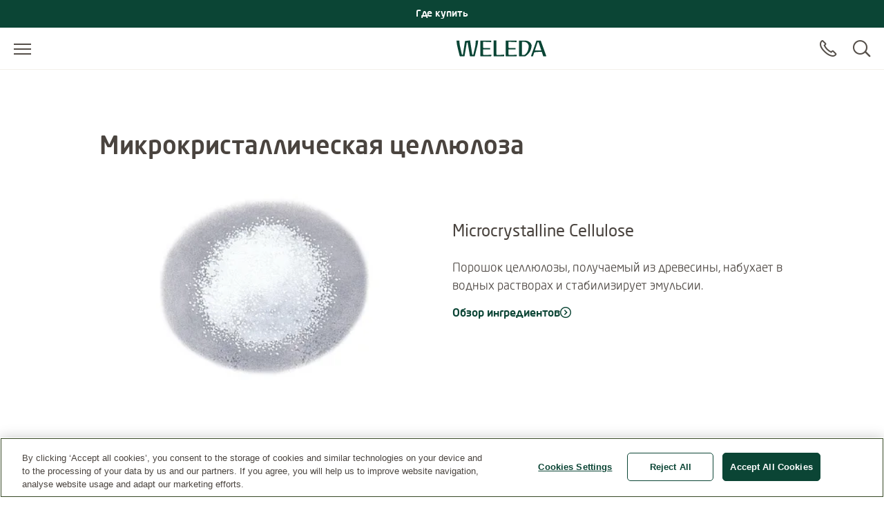

--- FILE ---
content_type: text/html;charset=UTF-8
request_url: https://www.weleda.ru/%D0%B8%D0%BD%D0%B3%D1%80%D0%B5%D0%B4%D0%B8%D0%B5%D0%BD%D1%82%D1%8B/microcrystalline-cellulose-140
body_size: 18277
content:
<!DOCTYPE html>




<html lang="ru-RU" class="no-js"
      xmlns="http://www.w3.org/1999/html">
<head>
    <meta charset="utf-8">
    <meta http-equiv="X-UA-Compatible" content="IE=edge,chrome=1">
    <meta name="viewport" content="width=device-width, initial-scale=1.0, maximum-scale=5.0, minimum-scale=1.0">

<link rel="dns-prefetch" href="https://www.gstatic.com">

    <link rel="dns-prefetch" href="https://www.google.com">
    <link rel="preconnect" href="https://www.google.com" crossorigin>
    <link rel="preconnect" href="https://www.gstatic.com" crossorigin>

    <link rel="icon" type="image/icon" href="/webfiles/1769076096985/img/favicon.ico">
    <link rel="preload stylesheet" as="style" type="text/css" href="/webfiles/1769076096985/css/style.css">

<title>Microcrystalline Cellulose</title>
<meta name="description" content="Порошок целлюлозы, получаемый из древесины, набухает в водных растворах и стабилизирует эмульсии."/>
<link rel="canonical" href="https://www.weleda.ru/%D0%B8%D0%BD%D0%B3%D1%80%D0%B5%D0%B4%D0%B8%D0%B5%D0%BD%D1%82%D1%8B/microcrystalline-cellulose-140"/>
<meta name="robots" content="INDEX,FOLLOW"/>
<meta name="robots" content="max-snippet:-1"/>
<meta name="robots" content="max-image-preview:large"/>
<meta name="robots" content="max-video-preview:-1"/>
<link hreflang="ar-SA" rel="alternate" href="https://www.weledamiddleeast.com/sau-ar/%D8%A7%D9%84%D9%85%D9%83%D9%88%D9%86%D8%A7%D8%AA/microcrystalline-cellulose-130"/>
<link hreflang="en-US" rel="alternate" href="https://www.weleda.com/ingredients/microcrystalline-cellulose-130"/>
<link hreflang="he-IL" rel="alternate" href="https://www.weleda.co.il/%D7%9E%D7%A8%D7%9B%D7%99%D7%91%D7%99%D7%9D/microcrystalline-cellulose-131"/>
<link hreflang="sk-SK" rel="alternate" href="https://www.weleda.sk/ingredients/microcrystalline-cellulose-175"/>
<link hreflang="en-ZA" rel="alternate" href="https://www.weleda.co.za/ingredients/microcrystalline-cellulose-140"/>
<link hreflang="tr-TR" rel="alternate" href="https://www.weleda.com.tr/icindekiler/microcrystalline-cellulose-140"/>
<link hreflang="en-IS" rel="alternate" href="https://www.weleda.is/ingredients/microcrystalline-cellulose-139"/>
<link hreflang="nn-NO" rel="alternate" href="https://www.weleda.no/ingredienser/microcrystalline-cellulose-148"/>
<link hreflang="sv-SE" rel="alternate" href="https://www.weleda.se/ingredienser/microcrystalline-cellulose-150"/>
<link hreflang="ka-GE" rel="alternate" href="https://www.weleda.ge/ingredients/microcrystalline-cellulose-146"/>
<link hreflang="el-GR" rel="alternate" href="https://www.weleda.gr/%CF%83%CF%85%CF%83%CF%84%CE%B1%CF%84%CE%B9%CE%BA%CE%AC/microcrystalline-cellulose-140"/>
<link hreflang="ko-KR" rel="alternate" href="https://www.weleda.kr/ingredients/microcrystalline-cellulose-131"/>
<link hreflang="lv-LV" rel="alternate" href="https://www.weleda.lv/sastavdalas/microcrystalline-cellulose-139"/>
<link hreflang="et-EE" rel="alternate" href="https://www.weleda.ee/koostisained/microcrystalline-cellulose-139"/>
<link hreflang="lt-LT" rel="alternate" href="https://www.weleda.lt/ingredientai/microcrystalline-cellulose-139"/>
<link hreflang="da-DK" rel="alternate" href="https://www.weleda.dk/ingredienser/microcrystalline-cellulose-151"/>
<link hreflang="cs-CZ" rel="alternate" href="https://www.weleda.cz/ingredients/microcrystalline-cellulose-172"/>
<link hreflang="fi-FI" rel="alternate" href="https://www.weleda.fi/ainesosia/microcrystalline-cellulose-148"/>
<link hreflang="uk-UA" rel="alternate" href="https://www.weleda.ua/%D0%B8%D0%BD%D0%B3%D1%80%D0%B5%D0%B4%D0%B8%D0%B5%D0%BD%D1%82%D1%8B/microcrystalline-cellulose-157"/>
<link hreflang="en-AU" rel="alternate" href="https://www.weleda.com.au/ingredients/microcrystalline-cellulose-142"/>
<link hreflang="de-DE" rel="alternate" href="https://www.weleda.de/inhaltsstoffe/microcrystalline-cellulose-127"/>
<link hreflang="ru-KZ" rel="alternate" href="https://www.weleda.kz/%D0%B8%D0%BD%D0%B3%D1%80%D0%B5%D0%B4%D0%B8%D0%B5%D0%BD%D1%82%D1%8B/microcrystalline-cellulose-130"/>
<link hreflang="ru-RU" rel="alternate" href="https://www.weleda.ru/%D0%B8%D0%BD%D0%B3%D1%80%D0%B5%D0%B4%D0%B8%D0%B5%D0%BD%D1%82%D1%8B/microcrystalline-cellulose-140"/>
<link hreflang="hr-HR" rel="alternate" href="https://www.weleda.hr/sastojci/microcrystalline-cellulose-128"/>
<link hreflang="sl-SI" rel="alternate" href="https://www.weleda.si/sestavine/microcrystalline-cellulose-140"/>
<link hreflang="bg-BG" rel="alternate" href="https://www.weleda.bg/%D1%81%D1%8A%D1%81%D1%82%D0%B0%D0%B2%D0%BA%D0%B8/microcrystalline-cellulose-142"/>
<link hreflang="ro-RO" rel="alternate" href="https://www.weleda.com.ro/ingrediente/microcrystalline-cellulose-140"/>
<link hreflang="sr-BA" rel="alternate" href="https://www.weleda.ba/sastojci/microcrystalline-cellulose-139"/>
<link hreflang="nl-NL" rel="alternate" href="https://www.weleda.nl/ingredienten/microcrystalline-cellulose-138"/>
<link hreflang="sr-RS" rel="alternate" href="https://www.weleda.rs/sastojci/microcrystalline-cellulose-140"/>
<link hreflang="fr-BE" rel="alternate" href="https://www.weleda.be/bel-fr/ingredients/microcrystalline-cellulose-138"/>
<link hreflang="nl-BE" rel="alternate" href="https://www.weleda.be/ingredienten/microcrystalline-cellulose-138"/>
<link hreflang="de-CH" rel="alternate" href="https://www.weleda.ch/inhaltsstoffe/microcrystalline-cellulose-127"/>
<link hreflang="fr-CH" rel="alternate" href="https://www.weleda.ch/ch-fr/ingredients/microcrystalline-cellulose-127"/>
<link hreflang="fr-FR" rel="alternate" href="https://www.weleda.fr/ingredients/microcrystalline-cellulose-144"/>
<link hreflang="pl-PL" rel="alternate" href="https://www.weleda.pl/skladniki/microcrystalline-cellulose-129"/>
<link hreflang="de-AT" rel="alternate" href="https://www.weleda.at/inhaltsstoffe/microcrystalline-cellulose-138"/>
<link hreflang="hu-HU" rel="alternate" href="https://www.weleda.hu/hozzavalok/microcrystalline-cellulose-127"/>
<link hreflang="es-ES" rel="alternate" href="https://www.weleda.es/ingredientes/microcrystalline-cellulose-126"/>
<link hreflang="it-IT" rel="alternate" href="https://www.weleda.it/ingredienti/microcrystalline-cellulose-127"/>
<meta property="og:site_name" content="Weleda"/>
<meta property="og:title" content="Microcrystalline Cellulose"/>
<meta property="og:type" content="ingredient"/>
<meta property="og:url" content="https://www.weleda.ru/%D0%B8%D0%BD%D0%B3%D1%80%D0%B5%D0%B4%D0%B8%D0%B5%D0%BD%D1%82%D1%8B/microcrystalline-cellulose-140"/>
<meta property="og:description" content="Порошок целлюлозы, получаемый из древесины, набухает в водных растворах и стабилизирует эмульсии."/>
<meta property="og:image" content="/cdn-cgi/image/width=240%2Cq=80%2Cf=auto%2Csharpen=0.7%2Cdpr=2/binaries/_cb_1607512526680/contentSixteenByNine/content/gallery/global/incis/microcrystalline_cellulose.jpg"/>
<meta property="og:locale" content="ru_RU"/>









 
            <script type="text/plain" class="optanon-category-C0002">
                (function (w, d, s, l, i) {
                    w[l] = w[l] || [];
                    w[l].push({
                        'gtm.start': new Date().getTime(),
                        event: 'gtm.js'
                    });
                    var f = d.getElementsByTagName(s)[0], j = d.createElement(s), dl = l != 'dataLayer' ? '&l='
                        + l
                        : '';
                    j.async = true;
                    j.defer = true;
                    j.src = '//www.googletagmanager.com/gtm.js?id=' + i + dl;
                    f.parentNode.insertBefore(j, f);
                })(window, document, 'script', 'dataLayer', 'GTM-N9S57CV');
            </script>
        
</head>

<body class="desktop"
      ng-app="weledaApp" ng-controller="MaintenanceCtrl"
      ng-init="init(false)"
>


<a href="#main" class="skip-link">Перейти к основному содержанию</a>


<script type="text/javascript">
    var webfile_base_path = "/webfiles/1769076096985"
    var REST_URL = "https://www.weleda.ru/restapi"
    var CHANNEL_CURRENCY_CODE = ''
    var countryConfig = {"ecommerceEnabled":false,"accountEnabled":false,"storeLocatorEnabled":false,"storeLocatorButtonEnabled":false,"storeLocatorLink":"https://www.weleda.ru/storelocator","enableOlapicInNonEcommerceChannel":false,"showProductPrice":false,"showProductSize":true,"showLegalNoticeOnTeaser":false,"showReviews":true,"maxStarsForReviews":10,"reCaptchaKey":"6LfvD2wiAAAAAO4nRhfQPFrdkj3KtugkHsmgBKNH","googleTagManagerKey":"GTM-N9S57CV","forceLoadGoogleTagManager":false,"displayNewsletterFooter":false,"maintenanceMode":{"accountInMaintenanceMode":false,"accountMaintenanceModeLabel":"Вход и регистрация на данный момент невозможны. Пожалуйста, зайдите позже или воспользуйтесь гостевой кассой."},"oneTrust":{"apiKey":"0190926b-8e86-7900-80d5-85933f9bca2f","debug":false,"delayInMilliseconds":0},"consent":{"videoAccepted":false,"googleMapsAccepted":false,"necessaryAccepted":true,"performanceAccepted":false,"functionalAccepted":false,"targetingAccepted":false,"socialMediaAccepted":false},"privacyPolicyLink":null,"defaultSortingOnCategoryPages":"","dynatraceSource":null}
</script>


<script type="text/javascript">
    var SLICK_LABELS = {
        "play": "Start slide rotation",
        "pause": "Stop slider",
        "dot": "Go to slide",
        "slide": "Slide",
        "instructions": {
            "default": "Use Next and Previous buttons to navigate, or jump to a slide using the slide dots.",
            "autoplay": "This is a carousel with auto-rotating slides. Activate any of the buttons to disable rotation."
        }
    };
</script>


<script defer="defer" src="/resources/label.js?cbh=1769164302177"></script>
<script src="/webfiles/1769076096985/js/script.js" fetchpriority="low"></script>
<script defer="defer" src="/webfiles/1769076096985/js/module-assets/headerfooter/script.js"></script>

    <script defer="defer" src="/webfiles/1769076096985/js/angular_ru_RU.js"></script>



<header>




<div class="mod mod-nav skin-megamenu js-sticky sticky stickymobile"
     data-connectors="navigation, contact"
>





        
        <div class="mod mod-slider slider--1item promotion-banner-global-slider"
        
         role="group"
        >
        <div class="slider-arrow-container slider-arrow-container--left">
            <div class="slider-arrow-container-inner slider-arrow-container-inner--left">
                <button type="button" class="slick-prev" aria-label="Previous">
                    <i class="icon-icon_arrow_left_large" aria-hidden="true"></i>
                </button>
            </div>
        </div>

        <div class="slider-wrapper js-slider-wrapper"
        data-slider-size="1"
        
        
        
        data-slickdots="false"
        data-infinite="true"
        
        
        
        
        
        >
                <div class="mod mod-promotionbanner a4">
                    <div id="promotion-banner"
                         class="banner-content"
                    >
                        <div class="text-center w-100">
                            <div class="banner-title">
                                                <a href="https://www.weleda.ru/campaigns/where-buy"
               target="_self"     
>
<span>Где купить</span><i class="" aria-hidden="true"></i>            </a>

                            </div>
                        </div>
                    </div>
                </div>
        </div>

        <div class="slider-arrow-container slider-arrow-container--right">
            <div class="slider-arrow-container-inner slider-arrow-container-inner--right">
                <button type="button" class="slick-next" aria-label="Next">
                    <i class="icon-icon_arrow_right_large" aria-hidden="true"></i>
                </button>
            </div>
        </div>
        </div>


    <div class="nav-wrapper">





        <div class="nav-main-menu-row">
            <button class="js-menu-toggle menu-toggle"
                    type="button"
                    aria-label="Open menu"
                    data-label-toggle="Close menu"
                    aria-expanded="false"
                    aria-controls="nav"
            >
                <span aria-hidden="true"></span>
            </button>

            <nav id="nav" aria-label="Main">
                <div class="logo-desktop">

<a href="/" class="logo" title=""
   aria-label="">
    <svg width="130" height="24" style="fill: blue;">
        <image xlink:href="/webfiles/1769076096985/img/weleda_logo.svg" src="/webfiles/1769076096985/img/logo.png" width="130" height="24" alt="Logo Weleda"/>
    </svg>
</a>
</div>




<div class="menu js-menu">
    <div class="menu-toggle-tablet">
        <button class="js-menu-toggle"
                type="button"
                aria-label="Close menu"
                aria-expanded="true"
                aria-controls="nav"
        >
            <span aria-hidden="true"></span>
        </button>
    </div>

    <ul class="js-list list">
        <li class="js-list-item list-item menu-lang-switcher">



        </li>
                <li class="main-menu-item js-list-item list-item"
                    itemprop="name"
                >
                    <button id="menu-link-0"
                            type="button"
                            class="submenu-toggle js-first-submenu-toggle"
                            aria-expanded="false"
                            aria-controls="sub-menu-0"
                    >
                        <span class="sr-only">Submenu for Лицо</span>
                    </button>
                        <a href="https://www.weleda.ru/%D0%BA%D0%B0%D1%82%D0%B5%D0%B3%D0%BE%D1%80%D0%B8%D1%8F/%D0%BB%D0%B8%D1%86%D0%BE-2"
                           class="megamenu-item"
                           target="_self"
                            
>Лицо</a>



                    <div id="sub-menu-0" class="sub-menu js-sub-menu">
                        <div class="sub-menu-inner">
                            <div class="row bg-nav">
                                <div class="col">
                                    <div class="row">
                                            <div class="js-list list slider first-sub-menu">
                                                <section class="js-list-item list-item"
                                                         data-label="Website-Slider"
                                                >
                                                    <div class="js-mega-menu-slider slider-inner">

    <div class="slider-item">
        <a href="https://www.weleda.ru/campaigns/skin-food-face-care" class="teaser">
            <div class="image">
        <picture>
            <source srcset="/cdn-cgi/image/width=480%2Cq=80%2Cf=auto%2Csharpen=0.7%2Cdpr=1/binaries/_cb_1698926551683/headerSixteenByNine/content/gallery/rus-ru/headers/campaigns/weleda2116-2-1-1-1-1.jpg 1x, /cdn-cgi/image/width=480%2Cq=80%2Cf=auto%2Csharpen=0.7%2Cdpr=2/binaries/_cb_1698926551683/headerSixteenByNine/content/gallery/rus-ru/headers/campaigns/weleda2116-2-1-1-1-1.jpg 2x"
                    media="(max-width: 450px)" width="480px">

            <source srcset="/cdn-cgi/image/width=480%2Cq=80%2Cf=auto%2Csharpen=0.7%2Cdpr=1/binaries/_cb_1698926551683/headerSixteenByNine/content/gallery/rus-ru/headers/campaigns/weleda2116-2-1-1-1-1.jpg 1x, /cdn-cgi/image/width=480%2Cq=80%2Cf=auto%2Csharpen=0.7%2Cdpr=2/binaries/_cb_1698926551683/headerSixteenByNine/content/gallery/rus-ru/headers/campaigns/weleda2116-2-1-1-1-1.jpg 2x"
                    media="(max-width: 864px)" width="480px">

            <source srcset="/cdn-cgi/image/width=480%2Cq=80%2Cf=auto%2Csharpen=0.7%2Cdpr=1/binaries/_cb_1698926551683/headerSixteenByNine/content/gallery/rus-ru/headers/campaigns/weleda2116-2-1-1-1-1.jpg 1x, /cdn-cgi/image/width=480%2Cq=80%2Cf=auto%2Csharpen=0.7%2Cdpr=2/binaries/_cb_1698926551683/headerSixteenByNine/content/gallery/rus-ru/headers/campaigns/weleda2116-2-1-1-1-1.jpg 2x"
                    media="(max-width: 1440px)" width="480px">

            <source srcset="/cdn-cgi/image/width=480%2Cq=80%2Cf=auto%2Csharpen=0.7%2Cdpr=1/binaries/_cb_1698926551683/headerSixteenByNine/content/gallery/rus-ru/headers/campaigns/weleda2116-2-1-1-1-1.jpg 1x, /cdn-cgi/image/width=480%2Cq=80%2Cf=auto%2Csharpen=0.7%2Cdpr=2/binaries/_cb_1698926551683/headerSixteenByNine/content/gallery/rus-ru/headers/campaigns/weleda2116-2-1-1-1-1.jpg 2x"
                    media="(min-width: 1441px)" width="480px">

            <img src=""
                 alt=""
                 class=""
                        loading="lazy"
                        fetchpriority="low"
                    
                    aria-hidden="true"
                        role="presentation"
            >

            <noscript>
                <source srcset="/cdn-cgi/image/width=480%2Cq=80%2Cf=auto%2Csharpen=0.7%2Cdpr=2/binaries/_cb_1698926551683/headerSixteenByNine/content/gallery/rus-ru/headers/campaigns/weleda2116-2-1-1-1-1.jpg"
                        media="(max-width: 450px)">

                <source srcset="/cdn-cgi/image/width=480%2Cq=80%2Cf=auto%2Csharpen=0.7%2Cdpr=2/binaries/_cb_1698926551683/headerSixteenByNine/content/gallery/rus-ru/headers/campaigns/weleda2116-2-1-1-1-1.jpg"
                        media="(max-width: 864px)">

                <source srcset="/cdn-cgi/image/width=480%2Cq=80%2Cf=auto%2Csharpen=0.7%2Cdpr=2/binaries/_cb_1698926551683/headerSixteenByNine/content/gallery/rus-ru/headers/campaigns/weleda2116-2-1-1-1-1.jpg"
                        media="(max-width: 1440px)">

                <img src="/cdn-cgi/image/width=480%2Cq=80%2Cf=auto%2Csharpen=0.7%2Cdpr=2/binaries/_cb_1698926551683/headerSixteenByNine/content/gallery/rus-ru/headers/campaigns/weleda2116-2-1-1-1-1.jpg"
                     alt=""
                     class=""
                     aria-hidden="true"
                     role="presentation"
                >
            </noscript>
        </picture>
                <div class="gradient"></div>
            </div>
            <div class="text">
                <b>НОВАЯ СЕРИЯ SKIN FOOD ДЛЯ ЛИЦА</b>
                <i class="icon" aria-hidden="true"></i>
            </div>
        </a>
    </div>
                                                    </div>
                                                </section>
                                            </div>

                                            <div class="col col-lg-4">



                <div class="js-list list first-sub-menu">
            <div class="js-list-item list-item">
            <button type="button"
                    class="submenu-toggle js-second-submenu-toggle"
                    aria-expanded="false"
                    aria-controls="second-sub-menu-first-0"
                    aria-describedby="second-sub-menu-headline-first-0"
            ></button>
            <div id="second-sub-menu-headline-first-0"
                 class="second-sub-menu-item h3 js-second-submenu-toggle"
                 aria-level="2"
                 role="heading"
            >Категории</div>

    <ul id="second-sub-menu-first-0"
        class="js-list list no-list-style"
        itemscope
        itemtype="https://www.schema.org/SiteNavigationElement"
    >
                <li class="js-list-item list-item" itemprop="name">
                    <a class="megamenu-item" itemprop="url" href="https://www.weleda.ru/%D0%BA%D0%B0%D1%82%D0%B5%D0%B3%D0%BE%D1%80%D0%B8%D1%8F/%D0%BB%D0%B8%D1%86%D0%BE/%D0%BA%D0%B0%D1%82%D0%B5%D0%B3%D0%BE%D1%80%D0%B8%D0%B8/%D0%BE%D1%87%D0%B8%D1%89%D0%B5%D0%BD%D0%B8%D0%B5-22"
                       target="_self"
    
                    >
                        <i aria-hidden="true"></i>
                        Очищение
                    </a>
                </li>
                <li class="js-list-item list-item" itemprop="name">
                    <a class="megamenu-item" itemprop="url" href="https://www.weleda.ru/%D0%BA%D0%B0%D1%82%D0%B5%D0%B3%D0%BE%D1%80%D0%B8%D1%8F/%D0%BB%D0%B8%D1%86%D0%BE/%D0%BA%D0%B0%D1%82%D0%B5%D0%B3%D0%BE%D1%80%D0%B8%D0%B8/%D0%B4%D0%BD%D0%B5%D0%B2%D0%BD%D0%BE%D0%B9-%D1%83%D1%85%D0%BE%D0%B4--23"
                       target="_self"
    
                    >
                        <i aria-hidden="true"></i>
                        Дневной уход 
                    </a>
                </li>
                <li class="js-list-item list-item" itemprop="name">
                    <a class="megamenu-item" itemprop="url" href="https://www.weleda.ru/%D0%BA%D0%B0%D1%82%D0%B5%D0%B3%D0%BE%D1%80%D0%B8%D1%8F/%D0%BB%D0%B8%D1%86%D0%BE/%D0%BA%D0%B0%D1%82%D0%B5%D0%B3%D0%BE%D1%80%D0%B8%D0%B8/%D0%BD%D0%BE%D1%87%D0%BD%D0%BE%D0%B9-%D1%83%D1%85%D0%BE%D0%B4--24"
                       target="_self"
    
                    >
                        <i aria-hidden="true"></i>
                        Ночной уход 
                    </a>
                </li>
                <li class="js-list-item list-item" itemprop="name">
                    <a class="megamenu-item" itemprop="url" href="https://www.weleda.ru/%D0%BA%D0%B0%D1%82%D0%B5%D0%B3%D0%BE%D1%80%D0%B8%D1%8F/%D0%BB%D0%B8%D1%86%D0%BE/%D0%BA%D0%B0%D1%82%D0%B5%D0%B3%D0%BE%D1%80%D0%B8%D0%B8/%D1%83%D1%85%D0%BE%D0%B4-%D0%B4%D0%BB%D1%8F-%D0%BA%D0%BE%D0%BD%D1%82%D1%83%D1%80%D0%B0-%D0%B3%D0%BB%D0%B0%D0%B7--25"
                       target="_self"
    
                    >
                        <i aria-hidden="true"></i>
                        Уход для контура глаз 
                    </a>
                </li>
                <li class="js-list-item list-item" itemprop="name">
                    <a class="megamenu-item" itemprop="url" href="https://www.weleda.ru/%D0%BA%D0%B0%D1%82%D0%B5%D0%B3%D0%BE%D1%80%D0%B8%D1%8F/%D0%BB%D0%B8%D1%86%D0%BE/%D0%BA%D0%B0%D1%82%D0%B5%D0%B3%D0%BE%D1%80%D0%B8%D0%B8/%D0%B8%D0%BD%D1%82%D0%B5%D0%BD%D1%81%D0%B8%D0%B2%D0%BD%D1%8B%D0%B9-%D1%83%D1%85%D0%BE%D0%B4-26"
                       target="_self"
    
                    >
                        <i aria-hidden="true"></i>
                        Интенсивный уход
                    </a>
                </li>
                <li class="js-list-item list-item" itemprop="name">
                    <a class="megamenu-item" itemprop="url" href="https://www.weleda.ru/%D0%BA%D0%B0%D1%82%D0%B5%D0%B3%D0%BE%D1%80%D0%B8%D1%8F/%D0%BB%D0%B8%D1%86%D0%BE/%D0%BA%D0%B0%D1%82%D0%B5%D0%B3%D0%BE%D1%80%D0%B8%D0%B8/%D1%83%D0%B2%D0%BB%D0%B0%D0%B6%D0%BD%D0%B5%D0%BD%D0%B8%D0%B5-27"
                       target="_self"
    
                    >
                        <i aria-hidden="true"></i>
                        Увлажнение
                    </a>
                </li>
                <li class="js-list-item list-item" itemprop="name">
                    <a class="megamenu-item" itemprop="url" href="https://www.weleda.ru/%D0%BA%D0%B0%D1%82%D0%B5%D0%B3%D0%BE%D1%80%D0%B8%D1%8F/%D0%BB%D0%B8%D1%86%D0%BE/%D0%BA%D0%B0%D1%82%D0%B5%D0%B3%D0%BE%D1%80%D0%B8%D0%B8/%D1%83%D1%85%D0%BE%D0%B4-%D0%B4%D0%BB%D1%8F-%D0%B3%D1%83%D0%B1-28"
                       target="_self"
    
                    >
                        <i aria-hidden="true"></i>
                        Уход для губ
                    </a>
                </li>
                <li class="js-list-item list-item" itemprop="name">
                    <a class="megamenu-item" itemprop="url" href="https://www.weleda.ru/%D0%BA%D0%B0%D1%82%D0%B5%D0%B3%D0%BE%D1%80%D0%B8%D1%8F/%D0%BB%D0%B8%D1%86%D0%BE/%D0%BA%D0%B0%D1%82%D0%B5%D0%B3%D0%BE%D1%80%D0%B8%D0%B8/%D1%83%D1%81%D1%82%D1%80%D0%B0%D0%BD%D0%B5%D0%BD%D0%B8%D0%B5-%D0%B2%D0%BE%D1%81%D0%BF%D0%B0%D0%BB%D0%B5%D0%BD%D0%B8%D0%B9--29"
                       target="_self"
    
                    >
                        <i aria-hidden="true"></i>
                        Устранение воспалений 
                    </a>
                </li>
                <li class="js-list-item list-item" itemprop="name">
                    <a class="megamenu-item" itemprop="url" href="https://www.weleda.ru/%D0%BA%D0%B0%D1%82%D0%B5%D0%B3%D0%BE%D1%80%D0%B8%D1%8F/%D0%BB%D0%B8%D1%86%D0%BE/%D0%BA%D0%B0%D1%82%D0%B5%D0%B3%D0%BE%D1%80%D0%B8%D0%B8/%D0%BC%D1%83%D0%B6%D1%81%D0%BA%D0%B0%D1%8F-%D1%81%D0%B5%D1%80%D0%B8%D1%8F-30"
                       target="_self"
    
                    >
                        <i aria-hidden="true"></i>
                        Мужская серия
                    </a>
                </li>
    </ul>
                </div>
            </div>

                                            </div>
                                            <div class="col col-lg-4">



                <div class="js-list list first-sub-menu">
            <div class="js-list-item list-item">
            <button type="button"
                    class="submenu-toggle js-second-submenu-toggle"
                    aria-expanded="false"
                    aria-controls="second-sub-menu-second-0"
                    aria-describedby="second-sub-menu-headline-second-0"
            ></button>
            <div id="second-sub-menu-headline-second-0"
                 class="second-sub-menu-item h3 js-second-submenu-toggle"
                 aria-level="2"
                 role="heading"
            >Тип кожи</div>

    <ul id="second-sub-menu-second-0"
        class="js-list list no-list-style"
        itemscope
        itemtype="https://www.schema.org/SiteNavigationElement"
    >
                <li class="js-list-item list-item" itemprop="name">
                    <a class="megamenu-item" itemprop="url" href="https://www.weleda.ru/%D0%BA%D0%B0%D1%82%D0%B5%D0%B3%D0%BE%D1%80%D0%B8%D1%8F/%D0%BB%D0%B8%D1%86%D0%BE/%D1%82%D0%B8%D0%BF-%D0%BA%D0%BE%D0%B6%D0%B8/%D0%BD%D0%BE%D1%80%D0%BC%D0%B0%D0%BB%D1%8C%D0%BD%D0%B0%D1%8F-47"
                       target="_self"
    
                    >
                        <i aria-hidden="true"></i>
                        Нормальная
                    </a>
                </li>
                <li class="js-list-item list-item" itemprop="name">
                    <a class="megamenu-item" itemprop="url" href="https://www.weleda.ru/%D0%BA%D0%B0%D1%82%D0%B5%D0%B3%D0%BE%D1%80%D0%B8%D1%8F/%D0%BB%D0%B8%D1%86%D0%BE/%D1%82%D0%B8%D0%BF-%D0%BA%D0%BE%D0%B6%D0%B8/%D0%BA%D0%BE%D0%BC%D0%B1%D0%B8%D0%BD%D0%B8%D1%80%D0%BE%D0%B2%D0%B0%D0%BD%D0%BD%D0%B0%D1%8F-48"
                       target="_self"
    
                    >
                        <i aria-hidden="true"></i>
                        Комбинированная
                    </a>
                </li>
                <li class="js-list-item list-item" itemprop="name">
                    <a class="megamenu-item" itemprop="url" href="https://www.weleda.ru/%D0%BA%D0%B0%D1%82%D0%B5%D0%B3%D0%BE%D1%80%D0%B8%D1%8F/%D0%BB%D0%B8%D1%86%D0%BE/%D1%82%D0%B8%D0%BF-%D0%BA%D0%BE%D0%B6%D0%B8/%D1%81%D1%83%D1%85%D0%B0%D1%8F-49"
                       target="_self"
    
                    >
                        <i aria-hidden="true"></i>
                        Сухая
                    </a>
                </li>
                <li class="js-list-item list-item" itemprop="name">
                    <a class="megamenu-item" itemprop="url" href="https://www.weleda.ru/%D0%BA%D0%B0%D1%82%D0%B5%D0%B3%D0%BE%D1%80%D0%B8%D1%8F/%D0%BB%D0%B8%D1%86%D0%BE/%D1%82%D0%B8%D0%BF-%D0%BA%D0%BE%D0%B6%D0%B8/%D1%87%D1%83%D0%B2%D1%81%D1%82%D0%B2%D0%B8%D1%82%D0%B5%D0%BB%D1%8C%D0%BD%D0%B0%D1%8F-50"
                       target="_self"
    
                    >
                        <i aria-hidden="true"></i>
                        Чувствительная
                    </a>
                </li>
                <li class="js-list-item list-item" itemprop="name">
                    <a class="megamenu-item" itemprop="url" href="https://www.weleda.ru/%D0%BA%D0%B0%D1%82%D0%B5%D0%B3%D0%BE%D1%80%D0%B8%D1%8F/%D0%BB%D0%B8%D1%86%D0%BE/%D1%82%D0%B8%D0%BF-%D0%BA%D0%BE%D0%B6%D0%B8/%D0%BE%D0%B1%D0%B5%D0%B7%D0%B2%D0%BE%D0%B6%D0%B5%D0%BD%D0%BD%D0%B0%D1%8F-51"
                       target="_self"
    
                    >
                        <i aria-hidden="true"></i>
                        Обезвоженная
                    </a>
                </li>
                <li class="js-list-item list-item" itemprop="name">
                    <a class="megamenu-item" itemprop="url" href="https://www.weleda.ru/%D0%BA%D0%B0%D1%82%D0%B5%D0%B3%D0%BE%D1%80%D0%B8%D1%8F/%D0%BB%D0%B8%D1%86%D0%BE/%D1%82%D0%B8%D0%BF-%D0%BA%D0%BE%D0%B6%D0%B8/%D0%BF%D1%80%D0%BE%D0%B1%D0%BB%D0%B5%D0%BC%D0%BD%D0%B0%D1%8F-52"
                       target="_self"
    
                    >
                        <i aria-hidden="true"></i>
                        Проблемная
                    </a>
                </li>
                <li class="js-list-item list-item" itemprop="name">
                    <a class="megamenu-item" itemprop="url" href="https://www.weleda.ru/%D0%BA%D0%B0%D1%82%D0%B5%D0%B3%D0%BE%D1%80%D0%B8%D1%8F/%D0%BB%D0%B8%D1%86%D0%BE/%D1%82%D0%B8%D0%BF-%D0%BA%D0%BE%D0%B6%D0%B8/%D0%B2%D0%BE%D0%B7%D1%80%D0%B0%D1%81%D1%82%D0%BD%D1%8B%D0%B5-%D0%B8%D0%B7%D0%BC%D0%B5%D0%BD%D0%B5%D0%BD%D0%B8%D1%8F-53"
                       target="_self"
    
                    >
                        <i aria-hidden="true"></i>
                        Возрастные изменения
                    </a>
                </li>
                <li class="js-list-item list-item" itemprop="name">
                    <a class="megamenu-item" itemprop="url" href="https://www.weleda.ru/%D0%BA%D0%B0%D1%82%D0%B5%D0%B3%D0%BE%D1%80%D0%B8%D1%8F/%D0%BB%D0%B8%D1%86%D0%BE/%D1%82%D0%B8%D0%BF-%D0%BA%D0%BE%D0%B6%D0%B8/%D0%B2%D1%81%D0%B5-%D1%82%D0%B8%D0%BF%D1%8B-%D0%BA%D0%BE%D0%B6%D0%B8-54"
                       target="_self"
    
                    >
                        <i aria-hidden="true"></i>
                        Все типы кожи
                    </a>
                </li>
    </ul>
                </div>
            </div>

                                            </div>
                                            <div class="col col-lg-4">



                <div class="js-list list first-sub-menu">
            <div class="js-list-item list-item">
            <button type="button"
                    class="submenu-toggle js-second-submenu-toggle"
                    aria-expanded="false"
                    aria-controls="second-sub-menu-third-0"
                    aria-describedby="second-sub-menu-headline-third-0"
            ></button>
            <div id="second-sub-menu-headline-third-0"
                 class="second-sub-menu-item h3 js-second-submenu-toggle"
                 aria-level="2"
                 role="heading"
            >Ведущее растение</div>

    <ul id="second-sub-menu-third-0"
        class="js-list list no-list-style"
        itemscope
        itemtype="https://www.schema.org/SiteNavigationElement"
    >
                <li class="js-list-item list-item" itemprop="name">
                    <a class="megamenu-item" itemprop="url" href="https://www.weleda.ru/%D0%BA%D0%B0%D1%82%D0%B5%D0%B3%D0%BE%D1%80%D0%B8%D1%8F/%D0%BB%D0%B8%D1%86%D0%BE/%D0%B2%D0%B5%D0%B4%D1%83%D1%89%D0%B5%D0%B5-%D1%80%D0%B0%D1%81%D1%82%D0%B5%D0%BD%D0%B8%D0%B5/%D0%BE%D1%87%D0%B8%D1%89%D0%B5%D0%BD%D0%B8%D0%B5-%D0%B8-%D1%82%D0%BE%D0%BD%D0%B8%D0%B7%D0%B8%D1%80%D0%BE%D0%B2%D0%B0%D0%BD%D0%B8%D0%B5-%D1%81-%D0%B3%D0%B0%D0%BC%D0%B0%D0%BC%D0%B5%D0%BB%D0%B8%D1%81%D0%BE%D0%BC-55"
                       target="_self"
    
                    >
                        <i aria-hidden="true"></i>
                        Очищение и тонизирование с гамамелисом
                    </a>
                </li>
                <li class="js-list-item list-item" itemprop="name">
                    <a class="megamenu-item" itemprop="url" href="https://www.weleda.ru/%D0%BA%D0%B0%D1%82%D0%B5%D0%B3%D0%BE%D1%80%D0%B8%D1%8F/%D0%BB%D0%B8%D1%86%D0%BE/%D0%B2%D0%B5%D0%B4%D1%83%D1%89%D0%B5%D0%B5-%D1%80%D0%B0%D1%81%D1%82%D0%B5%D0%BD%D0%B8%D0%B5/%D1%81%D0%B5%D1%80%D0%B8%D1%8F-%D1%81-%D0%B8%D0%B2%D0%BE%D0%B9-%D0%B4%D0%BB%D1%8F-%D0%BF%D1%80%D0%BE%D0%B1%D0%BB%D0%B5%D0%BC%D0%BD%D0%BE%D0%B9-%D0%BA%D0%BE%D0%B6%D0%B8-56"
                       target="_self"
    
                    >
                        <i aria-hidden="true"></i>
                        Серия с ивой для проблемной кожи
                    </a>
                </li>
                <li class="js-list-item list-item" itemprop="name">
                    <a class="megamenu-item" itemprop="url" href="https://www.weleda.ru/%D0%BA%D0%B0%D1%82%D0%B5%D0%B3%D0%BE%D1%80%D0%B8%D1%8F/%D0%BB%D0%B8%D1%86%D0%BE/%D0%B2%D0%B5%D0%B4%D1%83%D1%89%D0%B5%D0%B5-%D1%80%D0%B0%D1%81%D1%82%D0%B5%D0%BD%D0%B8%D0%B5/%D1%83%D0%B2%D0%BB%D0%B0%D0%B6%D0%BD%D1%8F%D1%8E%D1%89%D0%B0%D1%8F-%D1%81%D0%B5%D1%80%D0%B8%D1%8F-%D1%81-%D0%BE%D0%BF%D1%83%D0%BD%D1%86%D0%B8%D0%B5%D0%B9-57"
                       target="_self"
    
                    >
                        <i aria-hidden="true"></i>
                        Увлажняющая серия с опунцией
                    </a>
                </li>
                <li class="js-list-item list-item" itemprop="name">
                    <a class="megamenu-item" itemprop="url" href="https://www.weleda.ru/%D0%BA%D0%B0%D1%82%D0%B5%D0%B3%D0%BE%D1%80%D0%B8%D1%8F/%D0%BB%D0%B8%D1%86%D0%BE/%D0%B2%D0%B5%D0%B4%D1%83%D1%89%D0%B5%D0%B5-%D1%80%D0%B0%D1%81%D1%82%D0%B5%D0%BD%D0%B8%D0%B5/%D0%BC%D0%B8%D0%BD%D0%B4%D0%B0%D0%BB%D1%8C%D0%BD%D1%8B%D0%B9-%D1%83%D1%85%D0%BE%D0%B4-%D0%B4%D0%BB%D1%8F-%D1%87%D1%83%D0%B2%D1%81%D1%82%D0%B2%D0%B8%D1%82%D0%B5%D0%BB%D1%8C%D0%BD%D0%BE%D0%B9-%D0%BA%D0%BE%D0%B6%D0%B8-58"
                       target="_self"
    
                    >
                        <i aria-hidden="true"></i>
                        Миндальный уход для чувствительной кожи
                    </a>
                </li>
                <li class="js-list-item list-item" itemprop="name">
                    <a class="megamenu-item" itemprop="url" href="https://www.weleda.ru/%D0%BA%D0%B0%D1%82%D0%B5%D0%B3%D0%BE%D1%80%D0%B8%D1%8F/%D0%BB%D0%B8%D1%86%D0%BE/%D0%B2%D0%B5%D0%B4%D1%83%D1%89%D0%B5%D0%B5-%D1%80%D0%B0%D1%81%D1%82%D0%B5%D0%BD%D0%B8%D0%B5/%D0%B8%D1%80%D0%B8%D1%81%D0%BE%D0%B2%D1%8B%D0%B9-%D0%BE%D1%81%D0%B2%D0%B5%D0%B6%D0%B0%D1%8E%D1%89%D0%B8%D0%B9-%D1%83%D1%85%D0%BE%D0%B4-59"
                       target="_self"
    
                    >
                        <i aria-hidden="true"></i>
                        Ирисовый освежающий уход
                    </a>
                </li>
                <li class="js-list-item list-item" itemprop="name">
                    <a class="megamenu-item" itemprop="url" href="https://www.weleda.ru/%D0%BA%D0%B0%D1%82%D0%B5%D0%B3%D0%BE%D1%80%D0%B8%D1%8F/%D0%BB%D0%B8%D1%86%D0%BE/%D0%B2%D0%B5%D0%B4%D1%83%D1%89%D0%B5%D0%B5-%D1%80%D0%B0%D1%81%D1%82%D0%B5%D0%BD%D0%B8%D0%B5/%D1%80%D0%BE%D0%B7%D0%BE%D0%B2%D1%8B%D0%B9-%D1%80%D0%B0%D0%B7%D0%B3%D0%BB%D0%B0%D0%B6%D0%B8%D0%B2%D0%B0%D1%8E%D1%89%D0%B8%D0%B9-%D1%83%D1%85%D0%BE%D0%B4-60"
                       target="_self"
    
                    >
                        <i aria-hidden="true"></i>
                        Розовый разглаживающий уход
                    </a>
                </li>
                <li class="js-list-item list-item" itemprop="name">
                    <a class="megamenu-item" itemprop="url" href="https://www.weleda.ru/%D0%BA%D0%B0%D1%82%D0%B5%D0%B3%D0%BE%D1%80%D0%B8%D1%8F/%D0%BB%D0%B8%D1%86%D0%BE/%D0%B2%D0%B5%D0%B4%D1%83%D1%89%D0%B5%D0%B5-%D1%80%D0%B0%D1%81%D1%82%D0%B5%D0%BD%D0%B8%D0%B5/%D0%BF%D0%B8%D1%82%D0%B0%D1%82%D0%B5%D0%BB%D1%8C%D0%BD%D0%B0%D1%8F-%D1%81%D0%B5%D1%80%D0%B8%D1%8F-%D0%B4%D0%BB%D1%8F-%D0%BB%D0%B8%D1%86%D0%B0-skin-food-61"
                       target="_self"
    
                    >
                        <i aria-hidden="true"></i>
                        Питательная серия для лица Skin Food
                    </a>
                </li>
                <li class="js-list-item list-item" itemprop="name">
                    <a class="megamenu-item" itemprop="url" href="https://www.weleda.ru/%D0%BA%D0%B0%D1%82%D0%B5%D0%B3%D0%BE%D1%80%D0%B8%D1%8F/%D0%BB%D0%B8%D1%86%D0%BE/%D0%B2%D0%B5%D0%B4%D1%83%D1%89%D0%B5%D0%B5-%D1%80%D0%B0%D1%81%D1%82%D0%B5%D0%BD%D0%B8%D0%B5/%D1%83%D0%BA%D1%80%D0%B5%D0%BF%D0%BB%D1%8F%D1%8E%D1%89%D0%B8%D0%B9-%D0%BB%D0%B8%D1%84%D1%82%D0%B8%D0%BD%D0%B3-%D1%83%D1%85%D0%BE%D0%B4--62"
                       target="_self"
    
                    >
                        <i aria-hidden="true"></i>
                        Укрепляющий лифтинг уход 
                    </a>
                </li>
    </ul>
                </div>
            </div>

                                            </div>

                                            <div class="col-button">
                                                <div class="js-list list first-sub-menu"
                                                     itemscope
                                                     itemtype="https://www.schema.org/SiteNavigationElement"
                                                >
                                                    <div class="js-list-item list-item">
                                                        <a href="https://www.weleda.ru/%D0%BA%D0%B0%D1%82%D0%B5%D0%B3%D0%BE%D1%80%D0%B8%D1%8F/%D0%BB%D0%B8%D1%86%D0%BE-2"
                                                           class="btn btn-secondary">
                                                            показать все
                                                        </a>
                                                    </div>
                                                </div>
                                            </div>
                                    </div>
                                </div>

                                <div class="col-lg-3">
                                    <div class="col-teaser d-xl-flex d-lg-none d-md-none d-sm-none d-xs-none one-column-teaser-display">

    <div class="teaser-item">
        <a href="https://www.weleda.ru/campaigns/skin-food-face-care" class="teaser">
            <div class="image">
        <picture>
            <source srcset="/cdn-cgi/image/width=480%2Cq=80%2Cf=auto%2Csharpen=0.7%2Cdpr=1/binaries/_cb_1698926551683/headerSixteenByNine/content/gallery/rus-ru/headers/campaigns/weleda2116-2-1-1-1-1.jpg 1x, /cdn-cgi/image/width=480%2Cq=80%2Cf=auto%2Csharpen=0.7%2Cdpr=2/binaries/_cb_1698926551683/headerSixteenByNine/content/gallery/rus-ru/headers/campaigns/weleda2116-2-1-1-1-1.jpg 2x"
                    media="(max-width: 450px)" width="480px">

            <source srcset="/cdn-cgi/image/width=480%2Cq=80%2Cf=auto%2Csharpen=0.7%2Cdpr=1/binaries/_cb_1698926551683/headerSixteenByNine/content/gallery/rus-ru/headers/campaigns/weleda2116-2-1-1-1-1.jpg 1x, /cdn-cgi/image/width=480%2Cq=80%2Cf=auto%2Csharpen=0.7%2Cdpr=2/binaries/_cb_1698926551683/headerSixteenByNine/content/gallery/rus-ru/headers/campaigns/weleda2116-2-1-1-1-1.jpg 2x"
                    media="(max-width: 864px)" width="480px">

            <source srcset="/cdn-cgi/image/width=480%2Cq=80%2Cf=auto%2Csharpen=0.7%2Cdpr=1/binaries/_cb_1698926551683/headerSixteenByNine/content/gallery/rus-ru/headers/campaigns/weleda2116-2-1-1-1-1.jpg 1x, /cdn-cgi/image/width=480%2Cq=80%2Cf=auto%2Csharpen=0.7%2Cdpr=2/binaries/_cb_1698926551683/headerSixteenByNine/content/gallery/rus-ru/headers/campaigns/weleda2116-2-1-1-1-1.jpg 2x"
                    media="(max-width: 1440px)" width="480px">

            <source srcset="/cdn-cgi/image/width=480%2Cq=80%2Cf=auto%2Csharpen=0.7%2Cdpr=1/binaries/_cb_1698926551683/headerSixteenByNine/content/gallery/rus-ru/headers/campaigns/weleda2116-2-1-1-1-1.jpg 1x, /cdn-cgi/image/width=480%2Cq=80%2Cf=auto%2Csharpen=0.7%2Cdpr=2/binaries/_cb_1698926551683/headerSixteenByNine/content/gallery/rus-ru/headers/campaigns/weleda2116-2-1-1-1-1.jpg 2x"
                    media="(min-width: 1441px)" width="480px">

            <img src=""
                 alt=""
                 class=""
                        loading="lazy"
                        fetchpriority="low"
                    
                    aria-hidden="true"
                        role="presentation"
            >

            <noscript>
                <source srcset="/cdn-cgi/image/width=480%2Cq=80%2Cf=auto%2Csharpen=0.7%2Cdpr=2/binaries/_cb_1698926551683/headerSixteenByNine/content/gallery/rus-ru/headers/campaigns/weleda2116-2-1-1-1-1.jpg"
                        media="(max-width: 450px)">

                <source srcset="/cdn-cgi/image/width=480%2Cq=80%2Cf=auto%2Csharpen=0.7%2Cdpr=2/binaries/_cb_1698926551683/headerSixteenByNine/content/gallery/rus-ru/headers/campaigns/weleda2116-2-1-1-1-1.jpg"
                        media="(max-width: 864px)">

                <source srcset="/cdn-cgi/image/width=480%2Cq=80%2Cf=auto%2Csharpen=0.7%2Cdpr=2/binaries/_cb_1698926551683/headerSixteenByNine/content/gallery/rus-ru/headers/campaigns/weleda2116-2-1-1-1-1.jpg"
                        media="(max-width: 1440px)">

                <img src="/cdn-cgi/image/width=480%2Cq=80%2Cf=auto%2Csharpen=0.7%2Cdpr=2/binaries/_cb_1698926551683/headerSixteenByNine/content/gallery/rus-ru/headers/campaigns/weleda2116-2-1-1-1-1.jpg"
                     alt=""
                     class=""
                     aria-hidden="true"
                     role="presentation"
                >
            </noscript>
        </picture>
                <div class="gradient"></div>
            </div>
            <div class="text">
                <b>НОВАЯ СЕРИЯ SKIN FOOD ДЛЯ ЛИЦА</b>
                <i class="icon" aria-hidden="true"></i>
            </div>
        </a>
    </div>
                                    </div>
                                </div>
                            </div>


                            <a href="#menu-link-0" class="top-level">
                            </a>
                        </div>
                    </div>
                </li>
                <li class="main-menu-item js-list-item list-item"
                    itemprop="name"
                >
                    <button id="menu-link-1"
                            type="button"
                            class="submenu-toggle js-first-submenu-toggle"
                            aria-expanded="false"
                            aria-controls="sub-menu-1"
                    >
                        <span class="sr-only">Submenu for Тело</span>
                    </button>
                        <a href="https://www.weleda.ru/%D0%BA%D0%B0%D1%82%D0%B5%D0%B3%D0%BE%D1%80%D0%B8%D1%8F/%D1%82%D0%B5%D0%BB%D0%BE-3"
                           class="megamenu-item"
                           target="_self"
                            
>Тело</a>



                    <div id="sub-menu-1" class="sub-menu js-sub-menu">
                        <div class="sub-menu-inner">
                            <div class="row bg-nav">
                                <div class="col">
                                    <div class="row">

                                            <div class="col col-lg-4">



                <div class="js-list list first-sub-menu">
            <div class="js-list-item list-item">
            <button type="button"
                    class="submenu-toggle js-second-submenu-toggle"
                    aria-expanded="false"
                    aria-controls="second-sub-menu-first-1"
                    aria-describedby="second-sub-menu-headline-first-1"
            ></button>
            <div id="second-sub-menu-headline-first-1"
                 class="second-sub-menu-item h3 js-second-submenu-toggle"
                 aria-level="2"
                 role="heading"
            >Категории</div>

    <ul id="second-sub-menu-first-1"
        class="js-list list no-list-style"
        itemscope
        itemtype="https://www.schema.org/SiteNavigationElement"
    >
                <li class="js-list-item list-item" itemprop="name">
                    <a class="megamenu-item" itemprop="url" href="https://www.weleda.ru/%D0%BA%D0%B0%D1%82%D0%B5%D0%B3%D0%BE%D1%80%D0%B8%D1%8F/%D1%82%D0%B5%D0%BB%D0%BE/%D0%BA%D0%B0%D1%82%D0%B5%D0%B3%D0%BE%D1%80%D0%B8%D0%B8/%D0%B3%D0%B5%D0%BB%D0%B8-%D0%B4%D0%BB%D1%8F-%D0%B4%D1%83%D1%88%D0%B0-31"
                       target="_self"
    
                    >
                        <i aria-hidden="true"></i>
                        Гели для душа
                    </a>
                </li>
                <li class="js-list-item list-item" itemprop="name">
                    <a class="megamenu-item" itemprop="url" href="https://www.weleda.ru/%D0%BA%D0%B0%D1%82%D0%B5%D0%B3%D0%BE%D1%80%D0%B8%D1%8F/%D1%82%D0%B5%D0%BB%D0%BE/%D0%BA%D0%B0%D1%82%D0%B5%D0%B3%D0%BE%D1%80%D0%B8%D0%B8/%D0%BC%D0%B0%D1%81%D0%BB%D0%B0-32"
                       target="_self"
    
                    >
                        <i aria-hidden="true"></i>
                        Масла
                    </a>
                </li>
                <li class="js-list-item list-item" itemprop="name">
                    <a class="megamenu-item" itemprop="url" href="https://www.weleda.ru/%D0%BA%D0%B0%D1%82%D0%B5%D0%B3%D0%BE%D1%80%D0%B8%D1%8F/%D1%82%D0%B5%D0%BB%D0%BE/%D0%BA%D0%B0%D1%82%D0%B5%D0%B3%D0%BE%D1%80%D0%B8%D0%B8/%D0%BC%D0%BE%D0%BB%D0%BE%D1%87%D0%BA%D0%BE-33"
                       target="_self"
    
                    >
                        <i aria-hidden="true"></i>
                        Молочко
                    </a>
                </li>
                <li class="js-list-item list-item" itemprop="name">
                    <a class="megamenu-item" itemprop="url" href="https://www.weleda.ru/%D0%BA%D0%B0%D1%82%D0%B5%D0%B3%D0%BE%D1%80%D0%B8%D1%8F/%D1%82%D0%B5%D0%BB%D0%BE/%D0%BA%D0%B0%D1%82%D0%B5%D0%B3%D0%BE%D1%80%D0%B8%D0%B8/%D0%B4%D0%B5%D0%B7%D0%BE%D0%B4%D0%BE%D1%80%D0%B0%D0%BD%D1%82%D1%8B-34"
                       target="_self"
    
                    >
                        <i aria-hidden="true"></i>
                        Дезодоранты
                    </a>
                </li>
                <li class="js-list-item list-item" itemprop="name">
                    <a class="megamenu-item" itemprop="url" href="https://www.weleda.ru/%D0%BA%D0%B0%D1%82%D0%B5%D0%B3%D0%BE%D1%80%D0%B8%D1%8F/%D1%82%D0%B5%D0%BB%D0%BE/%D0%BA%D0%B0%D1%82%D0%B5%D0%B3%D0%BE%D1%80%D0%B8%D0%B8/%D1%83%D1%85%D0%BE%D0%B4-%D0%B7%D0%B0-%D1%80%D1%83%D0%BA%D0%B0%D0%BC%D0%B8-%D0%B8-%D0%BD%D0%BE%D0%B3%D0%B0%D0%BC%D0%B8--35"
                       target="_self"
    
                    >
                        <i aria-hidden="true"></i>
                        Уход за руками и ногами 
                    </a>
                </li>
                <li class="js-list-item list-item" itemprop="name">
                    <a class="megamenu-item" itemprop="url" href="https://www.weleda.ru/%D0%BA%D0%B0%D1%82%D0%B5%D0%B3%D0%BE%D1%80%D0%B8%D1%8F/%D1%82%D0%B5%D0%BB%D0%BE/%D0%BA%D0%B0%D1%82%D0%B5%D0%B3%D0%BE%D1%80%D0%B8%D0%B8/%D1%83%D1%85%D0%BE%D0%B4-%D0%B7%D0%B0-%D0%B2%D0%BE%D0%BB%D0%BE%D1%81%D0%B0%D0%BC%D0%B8--36"
                       target="_self"
    
                    >
                        <i aria-hidden="true"></i>
                        Уход за волосами 
                    </a>
                </li>
                <li class="js-list-item list-item" itemprop="name">
                    <a class="megamenu-item" itemprop="url" href="https://www.weleda.ru/%D0%BA%D0%B0%D1%82%D0%B5%D0%B3%D0%BE%D1%80%D0%B8%D1%8F/%D1%82%D0%B5%D0%BB%D0%BE/%D0%BA%D0%B0%D1%82%D0%B5%D0%B3%D0%BE%D1%80%D0%B8%D0%B8/%D1%83%D1%85%D0%BE%D0%B4-%D0%B7%D0%B0-%D0%BF%D0%BE%D0%BB%D0%BE%D1%81%D1%82%D1%8C%D1%8E-%D1%80%D1%82%D0%B0-37"
                       target="_self"
    
                    >
                        <i aria-hidden="true"></i>
                        Уход за полостью рта
                    </a>
                </li>
    </ul>
                </div>
            </div>

                                            </div>
                                            <div class="col col-lg-4">



                <div class="js-list list first-sub-menu">
            <div class="js-list-item list-item">
            <button type="button"
                    class="submenu-toggle js-second-submenu-toggle"
                    aria-expanded="false"
                    aria-controls="second-sub-menu-second-1"
                    aria-describedby="second-sub-menu-headline-second-1"
            ></button>
            <div id="second-sub-menu-headline-second-1"
                 class="second-sub-menu-item h3 js-second-submenu-toggle"
                 aria-level="2"
                 role="heading"
            >Потребность кожи</div>

    <ul id="second-sub-menu-second-1"
        class="js-list list no-list-style"
        itemscope
        itemtype="https://www.schema.org/SiteNavigationElement"
    >
                <li class="js-list-item list-item" itemprop="name">
                    <a class="megamenu-item" itemprop="url" href="https://www.weleda.ru/%D0%BA%D0%B0%D1%82%D0%B5%D0%B3%D0%BE%D1%80%D0%B8%D1%8F/%D1%82%D0%B5%D0%BB%D0%BE/%D0%BF%D0%BE%D1%82%D1%80%D0%B5%D0%B1%D0%BD%D0%BE%D1%81%D1%82%D1%8C-%D0%BA%D0%BE%D0%B6%D0%B8/%D0%BE%D1%87%D0%B8%D1%89%D0%B5%D0%BD%D0%B8%D0%B5-63"
                       target="_self"
    
                    >
                        <i aria-hidden="true"></i>
                        Очищение
                    </a>
                </li>
                <li class="js-list-item list-item" itemprop="name">
                    <a class="megamenu-item" itemprop="url" href="https://www.weleda.ru/%D0%BA%D0%B0%D1%82%D0%B5%D0%B3%D0%BE%D1%80%D0%B8%D1%8F/%D1%82%D0%B5%D0%BB%D0%BE/%D0%BF%D0%BE%D1%82%D1%80%D0%B5%D0%B1%D0%BD%D0%BE%D1%81%D1%82%D1%8C-%D0%BA%D0%BE%D0%B6%D0%B8/%D1%83%D0%B2%D0%BB%D0%B0%D0%B6%D0%BD%D0%B5%D0%BD%D0%B8%D0%B5-%D0%B8-%D0%BF%D0%B8%D1%82%D0%B0%D0%BD%D0%B8%D0%B5-64"
                       target="_self"
    
                    >
                        <i aria-hidden="true"></i>
                        Увлажнение и питание
                    </a>
                </li>
                <li class="js-list-item list-item" itemprop="name">
                    <a class="megamenu-item" itemprop="url" href="https://www.weleda.ru/%D0%BA%D0%B0%D1%82%D0%B5%D0%B3%D0%BE%D1%80%D0%B8%D1%8F/%D1%82%D0%B5%D0%BB%D0%BE/%D0%BF%D0%BE%D1%82%D1%80%D0%B5%D0%B1%D0%BD%D0%BE%D1%81%D1%82%D1%8C-%D0%BA%D0%BE%D0%B6%D0%B8/%D0%B4%D0%B5%D0%B7%D0%BE%D0%B4%D0%BE%D1%80%D0%B0%D0%BD%D1%82%D1%8B-65"
                       target="_self"
    
                    >
                        <i aria-hidden="true"></i>
                        Дезодоранты
                    </a>
                </li>
                <li class="js-list-item list-item" itemprop="name">
                    <a class="megamenu-item" itemprop="url" href="https://www.weleda.ru/%D0%BA%D0%B0%D1%82%D0%B5%D0%B3%D0%BE%D1%80%D0%B8%D1%8F/%D1%82%D0%B5%D0%BB%D0%BE/%D0%BF%D0%BE%D1%82%D1%80%D0%B5%D0%B1%D0%BD%D0%BE%D1%81%D1%82%D1%8C-%D0%BA%D0%BE%D0%B6%D0%B8/%D0%B0%D0%BD%D1%82%D0%B8%D1%86%D0%B5%D0%BB%D0%BB%D1%8E%D0%BB%D0%B8%D1%82%D0%BD%D1%8B%D0%B9-%D1%83%D1%85%D0%BE%D0%B4--66"
                       target="_self"
    
                    >
                        <i aria-hidden="true"></i>
                        Антицеллюлитный уход 
                    </a>
                </li>
                <li class="js-list-item list-item" itemprop="name">
                    <a class="megamenu-item" itemprop="url" href="https://www.weleda.ru/%D0%BA%D0%B0%D1%82%D0%B5%D0%B3%D0%BE%D1%80%D0%B8%D1%8F/%D1%82%D0%B5%D0%BB%D0%BE/%D0%BF%D0%BE%D1%82%D1%80%D0%B5%D0%B1%D0%BD%D0%BE%D1%81%D1%82%D1%8C-%D0%BA%D0%BE%D0%B6%D0%B8/%D1%81%D0%BE%D0%BA%D1%80%D0%B0%D1%89%D0%B5%D0%BD%D0%B8%D0%B5-%D1%80%D0%B0%D1%81%D1%82%D1%8F%D0%B6%D0%B5%D0%BA-67"
                       target="_self"
    
                    >
                        <i aria-hidden="true"></i>
                        Сокращение растяжек
                    </a>
                </li>
                <li class="js-list-item list-item" itemprop="name">
                    <a class="megamenu-item" itemprop="url" href="https://www.weleda.ru/%D0%BA%D0%B0%D1%82%D0%B5%D0%B3%D0%BE%D1%80%D0%B8%D1%8F/%D1%82%D0%B5%D0%BB%D0%BE/%D0%BF%D0%BE%D1%82%D1%80%D0%B5%D0%B1%D0%BD%D0%BE%D1%81%D1%82%D1%8C-%D0%BA%D0%BE%D0%B6%D0%B8/%D1%80%D0%B0%D1%81%D1%81%D0%BB%D0%B0%D0%B1%D0%BB%D0%B5%D0%BD%D0%B8%D0%B5-%D0%BC%D1%8B%D1%88%D1%86--68"
                       target="_self"
    
                    >
                        <i aria-hidden="true"></i>
                        Расслабление мышц 
                    </a>
                </li>
                <li class="js-list-item list-item" itemprop="name">
                    <a class="megamenu-item" itemprop="url" href="https://www.weleda.ru/%D0%BA%D0%B0%D1%82%D0%B5%D0%B3%D0%BE%D1%80%D0%B8%D1%8F/%D1%82%D0%B5%D0%BB%D0%BE/%D0%BF%D0%BE%D1%82%D1%80%D0%B5%D0%B1%D0%BD%D0%BE%D1%81%D1%82%D1%8C-%D0%BA%D0%BE%D0%B6%D0%B8/%D1%82%D0%BE%D0%BD%D0%B8%D0%B7%D0%B8%D1%80%D0%BE%D0%B2%D0%B0%D0%BD%D0%B8%D0%B5-%D0%BD%D0%BE%D0%B3-69"
                       target="_self"
    
                    >
                        <i aria-hidden="true"></i>
                        Тонизирование ног
                    </a>
                </li>
    </ul>
                </div>
            </div>

                                            </div>
                                            <div class="col col-lg-4">



                <div class="js-list list first-sub-menu">
            <div class="js-list-item list-item">
            <button type="button"
                    class="submenu-toggle js-second-submenu-toggle"
                    aria-expanded="false"
                    aria-controls="second-sub-menu-third-1"
                    aria-describedby="second-sub-menu-headline-third-1"
            ></button>
            <div id="second-sub-menu-headline-third-1"
                 class="second-sub-menu-item h3 js-second-submenu-toggle"
                 aria-level="2"
                 role="heading"
            >Ведущее растение</div>

    <ul id="second-sub-menu-third-1"
        class="js-list list no-list-style"
        itemscope
        itemtype="https://www.schema.org/SiteNavigationElement"
    >
                <li class="js-list-item list-item" itemprop="name">
                    <a class="megamenu-item" itemprop="url" href="https://www.weleda.ru/%D0%BA%D0%B0%D1%82%D0%B5%D0%B3%D0%BE%D1%80%D0%B8%D1%8F/%D1%82%D0%B5%D0%BB%D0%BE/%D0%B2%D0%B5%D0%B4%D1%83%D1%89%D0%B5%D0%B5-%D1%80%D0%B0%D1%81%D1%82%D0%B5%D0%BD%D0%B8%D0%B5/%D1%86%D0%B8%D1%82%D1%80%D1%83%D1%81-70"
                       target="_self"
    
                    >
                        <i aria-hidden="true"></i>
                        Цитрус
                    </a>
                </li>
                <li class="js-list-item list-item" itemprop="name">
                    <a class="megamenu-item" itemprop="url" href="https://www.weleda.ru/%D0%BA%D0%B0%D1%82%D0%B5%D0%B3%D0%BE%D1%80%D0%B8%D1%8F/%D1%82%D0%B5%D0%BB%D0%BE/%D0%B2%D0%B5%D0%B4%D1%83%D1%89%D0%B5%D0%B5-%D1%80%D0%B0%D1%81%D1%82%D0%B5%D0%BD%D0%B8%D0%B5/%D1%80%D0%BE%D0%B7%D0%B0-71"
                       target="_self"
    
                    >
                        <i aria-hidden="true"></i>
                        Роза
                    </a>
                </li>
                <li class="js-list-item list-item" itemprop="name">
                    <a class="megamenu-item" itemprop="url" href="https://www.weleda.ru/%D0%BA%D0%B0%D1%82%D0%B5%D0%B3%D0%BE%D1%80%D0%B8%D1%8F/%D1%82%D0%B5%D0%BB%D0%BE/%D0%B2%D0%B5%D0%B4%D1%83%D1%89%D0%B5%D0%B5-%D1%80%D0%B0%D1%81%D1%82%D0%B5%D0%BD%D0%B8%D0%B5/%D0%B3%D1%80%D0%B0%D0%BD%D0%B0%D1%82-72"
                       target="_self"
    
                    >
                        <i aria-hidden="true"></i>
                        Гранат
                    </a>
                </li>
                <li class="js-list-item list-item" itemprop="name">
                    <a class="megamenu-item" itemprop="url" href="https://www.weleda.ru/%D0%BA%D0%B0%D1%82%D0%B5%D0%B3%D0%BE%D1%80%D0%B8%D1%8F/%D1%82%D0%B5%D0%BB%D0%BE/%D0%B2%D0%B5%D0%B4%D1%83%D1%89%D0%B5%D0%B5-%D1%80%D0%B0%D1%81%D1%82%D0%B5%D0%BD%D0%B8%D0%B5/%D0%BE%D0%B1%D0%BB%D0%B5%D0%BF%D0%B8%D1%85%D0%B0-73"
                       target="_self"
    
                    >
                        <i aria-hidden="true"></i>
                        Облепиха
                    </a>
                </li>
                <li class="js-list-item list-item" itemprop="name">
                    <a class="megamenu-item" itemprop="url" href="https://www.weleda.ru/%D0%BA%D0%B0%D1%82%D0%B5%D0%B3%D0%BE%D1%80%D0%B8%D1%8F/%D1%82%D0%B5%D0%BB%D0%BE/%D0%B2%D0%B5%D0%B4%D1%83%D1%89%D0%B5%D0%B5-%D1%80%D0%B0%D1%81%D1%82%D0%B5%D0%BD%D0%B8%D0%B5/%D0%BB%D0%B0%D0%B2%D0%B0%D0%BD%D0%B4%D0%B0-74"
                       target="_self"
    
                    >
                        <i aria-hidden="true"></i>
                        Лаванда
                    </a>
                </li>
                <li class="js-list-item list-item" itemprop="name">
                    <a class="megamenu-item" itemprop="url" href="https://www.weleda.ru/%D0%BA%D0%B0%D1%82%D0%B5%D0%B3%D0%BE%D1%80%D0%B8%D1%8F/%D1%82%D0%B5%D0%BB%D0%BE/%D0%B2%D0%B5%D0%B4%D1%83%D1%89%D0%B5%D0%B5-%D1%80%D0%B0%D1%81%D1%82%D0%B5%D0%BD%D0%B8%D0%B5/%D0%BC%D0%B8%D0%BD%D0%B4%D0%B0%D0%BB%D1%8C-75"
                       target="_self"
    
                    >
                        <i aria-hidden="true"></i>
                        Миндаль
                    </a>
                </li>
                <li class="js-list-item list-item" itemprop="name">
                    <a class="megamenu-item" itemprop="url" href="https://www.weleda.ru/%D0%BA%D0%B0%D1%82%D0%B5%D0%B3%D0%BE%D1%80%D0%B8%D1%8F/%D1%82%D0%B5%D0%BB%D0%BE/%D0%B2%D0%B5%D0%B4%D1%83%D1%89%D0%B5%D0%B5-%D1%80%D0%B0%D1%81%D1%82%D0%B5%D0%BD%D0%B8%D0%B5/%D0%B1%D0%B5%D1%80%D0%B5%D0%B7%D0%B0-76"
                       target="_self"
    
                    >
                        <i aria-hidden="true"></i>
                        Береза
                    </a>
                </li>
                <li class="js-list-item list-item" itemprop="name">
                    <a class="megamenu-item" itemprop="url" href="https://www.weleda.ru/%D0%BA%D0%B0%D1%82%D0%B5%D0%B3%D0%BE%D1%80%D0%B8%D1%8F/%D1%82%D0%B5%D0%BB%D0%BE/%D0%B2%D0%B5%D0%B4%D1%83%D1%89%D0%B5%D0%B5-%D1%80%D0%B0%D1%81%D1%82%D0%B5%D0%BD%D0%B8%D0%B5/%D0%B0%D1%80%D0%BD%D0%B8%D0%BA%D0%B0-77"
                       target="_self"
    
                    >
                        <i aria-hidden="true"></i>
                        Арника
                    </a>
                </li>
    </ul>
                </div>
            </div>

                                            </div>

                                            <div class="col-button">
                                                <div class="js-list list first-sub-menu"
                                                     itemscope
                                                     itemtype="https://www.schema.org/SiteNavigationElement"
                                                >
                                                    <div class="js-list-item list-item">
                                                        <a href="https://www.weleda.ru/%D0%BA%D0%B0%D1%82%D0%B5%D0%B3%D0%BE%D1%80%D0%B8%D1%8F/%D1%82%D0%B5%D0%BB%D0%BE-3"
                                                           class="btn btn-secondary">
                                                            показать все
                                                        </a>
                                                    </div>
                                                </div>
                                            </div>
                                    </div>
                                </div>

                                <div class="col-lg-3">
                                    <div class="col-teaser d-xl-flex d-lg-none d-md-none d-sm-none d-xs-none one-column-teaser-display">
                                    </div>
                                </div>
                            </div>


                            <a href="#menu-link-1" class="top-level">
                            </a>
                        </div>
                    </div>
                </li>
                <li class="main-menu-item js-list-item list-item"
                    itemprop="name"
                >
                    <button id="menu-link-2"
                            type="button"
                            class="submenu-toggle js-first-submenu-toggle"
                            aria-expanded="false"
                            aria-controls="sub-menu-2"
                    >
                        <span class="sr-only">Submenu for Мама и малыш</span>
                    </button>
                        <a href="https://www.weleda.ru/%D0%BA%D0%B0%D1%82%D0%B5%D0%B3%D0%BE%D1%80%D0%B8%D1%8F/%D0%BC%D0%B0%D0%BC%D0%B0-%D0%B8-%D0%BC%D0%B0%D0%BB%D1%8B%D1%88-4"
                           class="megamenu-item"
                           target="_self"
                            
>Мама и малыш</a>



                    <div id="sub-menu-2" class="sub-menu js-sub-menu">
                        <div class="sub-menu-inner">
                            <div class="row bg-nav">
                                <div class="col">
                                    <div class="row">
                                            <div class="js-list list slider first-sub-menu">
                                                <section class="js-list-item list-item"
                                                         data-label="Website-Slider"
                                                >
                                                    <div class="js-mega-menu-slider slider-inner">

    <div class="slider-item">
        <a href="https://www.weleda.ru/campaigns/calendula-baby" class="teaser">
            <div class="image">
        <picture>
            <source srcset="/cdn-cgi/image/width=480%2Cq=80%2Cf=auto%2Csharpen=0.7%2Cdpr=1/binaries/_cb_1606329586907/headerSixteenByNine/content/gallery/global/headers/campaigns/hd_baby.jpg 1x, /cdn-cgi/image/width=480%2Cq=80%2Cf=auto%2Csharpen=0.7%2Cdpr=2/binaries/_cb_1606329586907/headerSixteenByNine/content/gallery/global/headers/campaigns/hd_baby.jpg 2x"
                    media="(max-width: 450px)" width="480px">

            <source srcset="/cdn-cgi/image/width=480%2Cq=80%2Cf=auto%2Csharpen=0.7%2Cdpr=1/binaries/_cb_1606329586907/headerSixteenByNine/content/gallery/global/headers/campaigns/hd_baby.jpg 1x, /cdn-cgi/image/width=480%2Cq=80%2Cf=auto%2Csharpen=0.7%2Cdpr=2/binaries/_cb_1606329586907/headerSixteenByNine/content/gallery/global/headers/campaigns/hd_baby.jpg 2x"
                    media="(max-width: 864px)" width="480px">

            <source srcset="/cdn-cgi/image/width=480%2Cq=80%2Cf=auto%2Csharpen=0.7%2Cdpr=1/binaries/_cb_1606329586907/headerSixteenByNine/content/gallery/global/headers/campaigns/hd_baby.jpg 1x, /cdn-cgi/image/width=480%2Cq=80%2Cf=auto%2Csharpen=0.7%2Cdpr=2/binaries/_cb_1606329586907/headerSixteenByNine/content/gallery/global/headers/campaigns/hd_baby.jpg 2x"
                    media="(max-width: 1440px)" width="480px">

            <source srcset="/cdn-cgi/image/width=480%2Cq=80%2Cf=auto%2Csharpen=0.7%2Cdpr=1/binaries/_cb_1606329586907/headerSixteenByNine/content/gallery/global/headers/campaigns/hd_baby.jpg 1x, /cdn-cgi/image/width=480%2Cq=80%2Cf=auto%2Csharpen=0.7%2Cdpr=2/binaries/_cb_1606329586907/headerSixteenByNine/content/gallery/global/headers/campaigns/hd_baby.jpg 2x"
                    media="(min-width: 1441px)" width="480px">

            <img src=""
                 alt=""
                 class=""
                        loading="lazy"
                        fetchpriority="low"
                    
                    aria-hidden="true"
                        role="presentation"
            >

            <noscript>
                <source srcset="/cdn-cgi/image/width=480%2Cq=80%2Cf=auto%2Csharpen=0.7%2Cdpr=2/binaries/_cb_1606329586907/headerSixteenByNine/content/gallery/global/headers/campaigns/hd_baby.jpg"
                        media="(max-width: 450px)">

                <source srcset="/cdn-cgi/image/width=480%2Cq=80%2Cf=auto%2Csharpen=0.7%2Cdpr=2/binaries/_cb_1606329586907/headerSixteenByNine/content/gallery/global/headers/campaigns/hd_baby.jpg"
                        media="(max-width: 864px)">

                <source srcset="/cdn-cgi/image/width=480%2Cq=80%2Cf=auto%2Csharpen=0.7%2Cdpr=2/binaries/_cb_1606329586907/headerSixteenByNine/content/gallery/global/headers/campaigns/hd_baby.jpg"
                        media="(max-width: 1440px)">

                <img src="/cdn-cgi/image/width=480%2Cq=80%2Cf=auto%2Csharpen=0.7%2Cdpr=2/binaries/_cb_1606329586907/headerSixteenByNine/content/gallery/global/headers/campaigns/hd_baby.jpg"
                     alt=""
                     class=""
                     aria-hidden="true"
                     role="presentation"
                >
            </noscript>
        </picture>
                <div class="gradient"></div>
            </div>
            <div class="text">
                <b>ДЕТСКАЯ СЕРИЯ С КАЛЕНДУЛОЙ</b>
                <i class="icon" aria-hidden="true"></i>
            </div>
        </a>
    </div>

    <div class="slider-item">
        <a href="https://www.weleda.ru/campaigns/pregnancy" class="teaser">
            <div class="image">
        <picture>
            <source srcset="/cdn-cgi/image/width=480%2Cq=80%2Cf=auto%2Csharpen=0.7%2Cdpr=1/binaries/_cb_1658307257310/headerSixteenByNine/content/gallery/rus-ru/headers/homepage/hd_pregnancy_01-5.jpg 1x, /cdn-cgi/image/width=480%2Cq=80%2Cf=auto%2Csharpen=0.7%2Cdpr=2/binaries/_cb_1658307257310/headerSixteenByNine/content/gallery/rus-ru/headers/homepage/hd_pregnancy_01-5.jpg 2x"
                    media="(max-width: 450px)" width="480px">

            <source srcset="/cdn-cgi/image/width=480%2Cq=80%2Cf=auto%2Csharpen=0.7%2Cdpr=1/binaries/_cb_1658307257310/headerSixteenByNine/content/gallery/rus-ru/headers/homepage/hd_pregnancy_01-5.jpg 1x, /cdn-cgi/image/width=480%2Cq=80%2Cf=auto%2Csharpen=0.7%2Cdpr=2/binaries/_cb_1658307257310/headerSixteenByNine/content/gallery/rus-ru/headers/homepage/hd_pregnancy_01-5.jpg 2x"
                    media="(max-width: 864px)" width="480px">

            <source srcset="/cdn-cgi/image/width=480%2Cq=80%2Cf=auto%2Csharpen=0.7%2Cdpr=1/binaries/_cb_1658307257310/headerSixteenByNine/content/gallery/rus-ru/headers/homepage/hd_pregnancy_01-5.jpg 1x, /cdn-cgi/image/width=480%2Cq=80%2Cf=auto%2Csharpen=0.7%2Cdpr=2/binaries/_cb_1658307257310/headerSixteenByNine/content/gallery/rus-ru/headers/homepage/hd_pregnancy_01-5.jpg 2x"
                    media="(max-width: 1440px)" width="480px">

            <source srcset="/cdn-cgi/image/width=480%2Cq=80%2Cf=auto%2Csharpen=0.7%2Cdpr=1/binaries/_cb_1658307257310/headerSixteenByNine/content/gallery/rus-ru/headers/homepage/hd_pregnancy_01-5.jpg 1x, /cdn-cgi/image/width=480%2Cq=80%2Cf=auto%2Csharpen=0.7%2Cdpr=2/binaries/_cb_1658307257310/headerSixteenByNine/content/gallery/rus-ru/headers/homepage/hd_pregnancy_01-5.jpg 2x"
                    media="(min-width: 1441px)" width="480px">

            <img src=""
                 alt=""
                 class=""
                        loading="lazy"
                        fetchpriority="low"
                    
                    aria-hidden="true"
                        role="presentation"
            >

            <noscript>
                <source srcset="/cdn-cgi/image/width=480%2Cq=80%2Cf=auto%2Csharpen=0.7%2Cdpr=2/binaries/_cb_1658307257310/headerSixteenByNine/content/gallery/rus-ru/headers/homepage/hd_pregnancy_01-5.jpg"
                        media="(max-width: 450px)">

                <source srcset="/cdn-cgi/image/width=480%2Cq=80%2Cf=auto%2Csharpen=0.7%2Cdpr=2/binaries/_cb_1658307257310/headerSixteenByNine/content/gallery/rus-ru/headers/homepage/hd_pregnancy_01-5.jpg"
                        media="(max-width: 864px)">

                <source srcset="/cdn-cgi/image/width=480%2Cq=80%2Cf=auto%2Csharpen=0.7%2Cdpr=2/binaries/_cb_1658307257310/headerSixteenByNine/content/gallery/rus-ru/headers/homepage/hd_pregnancy_01-5.jpg"
                        media="(max-width: 1440px)">

                <img src="/cdn-cgi/image/width=480%2Cq=80%2Cf=auto%2Csharpen=0.7%2Cdpr=2/binaries/_cb_1658307257310/headerSixteenByNine/content/gallery/rus-ru/headers/homepage/hd_pregnancy_01-5.jpg"
                     alt=""
                     class=""
                     aria-hidden="true"
                     role="presentation"
                >
            </noscript>
        </picture>
                <div class="gradient"></div>
            </div>
            <div class="text">
                <b>ЗАБОТА ДЛЯ БУДУЩИХ МАМ</b>
                <i class="icon" aria-hidden="true"></i>
            </div>
        </a>
    </div>
                                                    </div>
                                                </section>
                                            </div>

                                            <div class="col col-lg-4">



                <div class="js-list list first-sub-menu">
            <div class="js-list-item list-item">
            <button type="button"
                    class="submenu-toggle js-second-submenu-toggle"
                    aria-expanded="false"
                    aria-controls="second-sub-menu-first-2"
                    aria-describedby="second-sub-menu-headline-first-2"
            ></button>
            <div id="second-sub-menu-headline-first-2"
                 class="second-sub-menu-item h3 js-second-submenu-toggle"
                 aria-level="2"
                 role="heading"
            >Категории</div>

    <ul id="second-sub-menu-first-2"
        class="js-list list no-list-style"
        itemscope
        itemtype="https://www.schema.org/SiteNavigationElement"
    >
                <li class="js-list-item list-item" itemprop="name">
                    <a class="megamenu-item" itemprop="url" href="https://www.weleda.ru/%D0%BA%D0%B0%D1%82%D0%B5%D0%B3%D0%BE%D1%80%D0%B8%D1%8F/%D0%BC%D0%B0%D0%BC%D0%B0-%D0%B8-%D0%BC%D0%B0%D0%BB%D1%8B%D1%88/%D0%BA%D0%B0%D1%82%D0%B5%D0%B3%D0%BE%D1%80%D0%B8%D0%B8/%D0%BA%D1%83%D0%BF%D0%B0%D0%BD%D0%B8%D0%B5-38"
                       target="_self"
    
                    >
                        <i aria-hidden="true"></i>
                        Купание
                    </a>
                </li>
                <li class="js-list-item list-item" itemprop="name">
                    <a class="megamenu-item" itemprop="url" href="https://www.weleda.ru/%D0%BA%D0%B0%D1%82%D0%B5%D0%B3%D0%BE%D1%80%D0%B8%D1%8F/%D0%BC%D0%B0%D0%BC%D0%B0-%D0%B8-%D0%BC%D0%B0%D0%BB%D1%8B%D1%88/%D0%BA%D0%B0%D1%82%D0%B5%D0%B3%D0%BE%D1%80%D0%B8%D0%B8/%D1%83%D1%85%D0%BE%D0%B4-%D0%B4%D0%BB%D1%8F-%D0%BB%D0%B8%D1%86%D0%B0-39"
                       target="_self"
    
                    >
                        <i aria-hidden="true"></i>
                        Уход для лица
                    </a>
                </li>
                <li class="js-list-item list-item" itemprop="name">
                    <a class="megamenu-item" itemprop="url" href="https://www.weleda.ru/%D0%BA%D0%B0%D1%82%D0%B5%D0%B3%D0%BE%D1%80%D0%B8%D1%8F/%D0%BC%D0%B0%D0%BC%D0%B0-%D0%B8-%D0%BC%D0%B0%D0%BB%D1%8B%D1%88/%D0%BA%D0%B0%D1%82%D0%B5%D0%B3%D0%BE%D1%80%D0%B8%D0%B8/%D1%83%D1%85%D0%BE%D0%B4-%D0%B4%D0%BB%D1%8F-%D1%82%D0%B5%D0%BB%D0%B0-40"
                       target="_self"
    
                    >
                        <i aria-hidden="true"></i>
                        Уход для тела
                    </a>
                </li>
                <li class="js-list-item list-item" itemprop="name">
                    <a class="megamenu-item" itemprop="url" href="https://www.weleda.ru/%D0%BA%D0%B0%D1%82%D0%B5%D0%B3%D0%BE%D1%80%D0%B8%D1%8F/%D0%BC%D0%B0%D0%BC%D0%B0-%D0%B8-%D0%BC%D0%B0%D0%BB%D1%8B%D1%88/%D0%BA%D0%B0%D1%82%D0%B5%D0%B3%D0%BE%D1%80%D0%B8%D0%B8/%D0%BF%D0%B5%D0%BB%D0%B5%D0%BD%D0%B0%D0%BD%D0%B8%D0%B5-41"
                       target="_self"
    
                    >
                        <i aria-hidden="true"></i>
                        Пеленание
                    </a>
                </li>
                <li class="js-list-item list-item" itemprop="name">
                    <a class="megamenu-item" itemprop="url" href="https://www.weleda.ru/%D0%BA%D0%B0%D1%82%D0%B5%D0%B3%D0%BE%D1%80%D0%B8%D1%8F/%D0%BC%D0%B0%D0%BC%D0%B0-%D0%B8-%D0%BC%D0%B0%D0%BB%D1%8B%D1%88/%D0%BA%D0%B0%D1%82%D0%B5%D0%B3%D0%BE%D1%80%D0%B8%D0%B8/%D1%83%D1%85%D0%BE%D0%B4-%D0%B7%D0%B0-%D0%BF%D0%BE%D0%BB%D0%BE%D1%81%D1%82%D1%8C%D1%8E-%D1%80%D1%82%D0%B0-42"
                       target="_self"
    
                    >
                        <i aria-hidden="true"></i>
                        Уход за полостью рта
                    </a>
                </li>
                <li class="js-list-item list-item" itemprop="name">
                    <a class="megamenu-item" itemprop="url" href="https://www.weleda.ru/%D0%BA%D0%B0%D1%82%D0%B5%D0%B3%D0%BE%D1%80%D0%B8%D1%8F/%D0%BC%D0%B0%D0%BC%D0%B0-%D0%B8-%D0%BC%D0%B0%D0%BB%D1%8B%D1%88/%D0%BA%D0%B0%D1%82%D0%B5%D0%B3%D0%BE%D1%80%D0%B8%D0%B8/%D0%B7%D0%B0%D1%89%D0%B8%D1%82%D0%B0-%D0%BE%D1%82-%D1%81%D0%BE%D0%BB%D0%BD%D1%86%D0%B0-43"
                       target="_self"
    
                    >
                        <i aria-hidden="true"></i>
                        Защита от солнца
                    </a>
                </li>
                <li class="js-list-item list-item" itemprop="name">
                    <a class="megamenu-item" itemprop="url" href="https://www.weleda.ru/%D0%BA%D0%B0%D1%82%D0%B5%D0%B3%D0%BE%D1%80%D0%B8%D1%8F/%D0%BC%D0%B0%D0%BC%D0%B0-%D0%B8-%D0%BC%D0%B0%D0%BB%D1%8B%D1%88/%D0%BA%D0%B0%D1%82%D0%B5%D0%B3%D0%BE%D1%80%D0%B8%D0%B8/%D1%81%D0%B5%D1%80%D0%B8%D1%8F-%D0%B4%D0%BB%D1%8F-%D0%B1%D1%83%D0%B4%D1%83%D1%89%D0%B8%D1%85-%D0%BC%D0%B0%D0%BC-44"
                       target="_self"
    
                    >
                        <i aria-hidden="true"></i>
                        Серия для будущих мам
                    </a>
                </li>
    </ul>
                </div>
            </div>

                                            </div>
                                            <div class="col col-lg-4">



                <div class="js-list list first-sub-menu">
            <div class="js-list-item list-item">
            <button type="button"
                    class="submenu-toggle js-second-submenu-toggle"
                    aria-expanded="false"
                    aria-controls="second-sub-menu-second-2"
                    aria-describedby="second-sub-menu-headline-second-2"
            ></button>
            <div id="second-sub-menu-headline-second-2"
                 class="second-sub-menu-item h3 js-second-submenu-toggle"
                 aria-level="2"
                 role="heading"
            >Тип кожи</div>

    <ul id="second-sub-menu-second-2"
        class="js-list list no-list-style"
        itemscope
        itemtype="https://www.schema.org/SiteNavigationElement"
    >
                <li class="js-list-item list-item" itemprop="name">
                    <a class="megamenu-item" itemprop="url" href="https://www.weleda.ru/%D0%BA%D0%B0%D1%82%D0%B5%D0%B3%D0%BE%D1%80%D0%B8%D1%8F/%D0%BC%D0%B0%D0%BC%D0%B0-%D0%B8-%D0%BC%D0%B0%D0%BB%D1%8B%D1%88/%D1%82%D0%B8%D0%BF-%D0%BA%D0%BE%D0%B6%D0%B8/%D0%BD%D0%BE%D1%80%D0%BC%D0%B0%D0%BB%D1%8C%D0%BD%D0%B0%D1%8F-78"
                       target="_self"
    
                    >
                        <i aria-hidden="true"></i>
                        Нормальная
                    </a>
                </li>
                <li class="js-list-item list-item" itemprop="name">
                    <a class="megamenu-item" itemprop="url" href="https://www.weleda.ru/%D0%BA%D0%B0%D1%82%D0%B5%D0%B3%D0%BE%D1%80%D0%B8%D1%8F/%D0%BC%D0%B0%D0%BC%D0%B0-%D0%B8-%D0%BC%D0%B0%D0%BB%D1%8B%D1%88/%D1%82%D0%B8%D0%BF-%D0%BA%D0%BE%D0%B6%D0%B8/%D1%87%D1%83%D0%B2%D1%81%D1%82%D0%B2%D0%B8%D1%82%D0%B5%D0%BB%D1%8C%D0%BD%D0%B0%D1%8F-%D0%B8-%D0%B0%D1%82%D0%BE%D0%BF%D0%B8%D1%87%D0%BD%D0%B0%D1%8F-79"
                       target="_self"
    
                    >
                        <i aria-hidden="true"></i>
                        Чувствительная и атопичная
                    </a>
                </li>
    </ul>
                </div>
            </div>

                                            </div>
                                            <div class="col col-lg-4">



                <div class="js-list list first-sub-menu">
            <div class="js-list-item list-item">
            <button type="button"
                    class="submenu-toggle js-second-submenu-toggle"
                    aria-expanded="false"
                    aria-controls="second-sub-menu-third-2"
                    aria-describedby="second-sub-menu-headline-third-2"
            ></button>
            <div id="second-sub-menu-headline-third-2"
                 class="second-sub-menu-item h3 js-second-submenu-toggle"
                 aria-level="2"
                 role="heading"
            >Ведущее растение</div>

    <ul id="second-sub-menu-third-2"
        class="js-list list no-list-style"
        itemscope
        itemtype="https://www.schema.org/SiteNavigationElement"
    >
                <li class="js-list-item list-item" itemprop="name">
                    <a class="megamenu-item" itemprop="url" href="https://www.weleda.ru/%D0%BA%D0%B0%D1%82%D0%B5%D0%B3%D0%BE%D1%80%D0%B8%D1%8F/%D0%BC%D0%B0%D0%BC%D0%B0-%D0%B8-%D0%BC%D0%B0%D0%BB%D1%8B%D1%88/%D0%B2%D0%B5%D0%B4%D1%83%D1%89%D0%B5%D0%B5-%D1%80%D0%B0%D1%81%D1%82%D0%B5%D0%BD%D0%B8%D0%B5/%D0%BA%D0%B0%D0%BB%D0%B5%D0%BD%D0%B4%D1%83%D0%BB%D0%B0-80"
                       target="_self"
    
                    >
                        <i aria-hidden="true"></i>
                        Календула
                    </a>
                </li>
                <li class="js-list-item list-item" itemprop="name">
                    <a class="megamenu-item" itemprop="url" href="https://www.weleda.ru/%D0%BA%D0%B0%D1%82%D0%B5%D0%B3%D0%BE%D1%80%D0%B8%D1%8F/%D0%BC%D0%B0%D0%BC%D0%B0-%D0%B8-%D0%BC%D0%B0%D0%BB%D1%8B%D1%88/%D0%B2%D0%B5%D0%B4%D1%83%D1%89%D0%B5%D0%B5-%D1%80%D0%B0%D1%81%D1%82%D0%B5%D0%BD%D0%B8%D0%B5/%D0%B0%D0%BB%D1%82%D0%B5%D0%B9-81"
                       target="_self"
    
                    >
                        <i aria-hidden="true"></i>
                        Алтей
                    </a>
                </li>
    </ul>
                </div>
            </div>

                                            </div>

                                            <div class="col-button">
                                                <div class="js-list list first-sub-menu"
                                                     itemscope
                                                     itemtype="https://www.schema.org/SiteNavigationElement"
                                                >
                                                    <div class="js-list-item list-item">
                                                        <a href="https://www.weleda.ru/%D0%BA%D0%B0%D1%82%D0%B5%D0%B3%D0%BE%D1%80%D0%B8%D1%8F/%D0%BC%D0%B0%D0%BC%D0%B0-%D0%B8-%D0%BC%D0%B0%D0%BB%D1%8B%D1%88-4"
                                                           class="btn btn-secondary">
                                                            показать все
                                                        </a>
                                                    </div>
                                                </div>
                                            </div>
                                    </div>
                                </div>

                                <div class="col-lg-3">
                                    <div class="col-teaser d-xl-flex d-lg-none d-md-none d-sm-none d-xs-none one-column-teaser-display">

    <div class="teaser-item">
        <a href="https://www.weleda.ru/campaigns/calendula-baby" class="teaser">
            <div class="image">
        <picture>
            <source srcset="/cdn-cgi/image/width=480%2Cq=80%2Cf=auto%2Csharpen=0.7%2Cdpr=1/binaries/_cb_1606329586907/headerSixteenByNine/content/gallery/global/headers/campaigns/hd_baby.jpg 1x, /cdn-cgi/image/width=480%2Cq=80%2Cf=auto%2Csharpen=0.7%2Cdpr=2/binaries/_cb_1606329586907/headerSixteenByNine/content/gallery/global/headers/campaigns/hd_baby.jpg 2x"
                    media="(max-width: 450px)" width="480px">

            <source srcset="/cdn-cgi/image/width=480%2Cq=80%2Cf=auto%2Csharpen=0.7%2Cdpr=1/binaries/_cb_1606329586907/headerSixteenByNine/content/gallery/global/headers/campaigns/hd_baby.jpg 1x, /cdn-cgi/image/width=480%2Cq=80%2Cf=auto%2Csharpen=0.7%2Cdpr=2/binaries/_cb_1606329586907/headerSixteenByNine/content/gallery/global/headers/campaigns/hd_baby.jpg 2x"
                    media="(max-width: 864px)" width="480px">

            <source srcset="/cdn-cgi/image/width=480%2Cq=80%2Cf=auto%2Csharpen=0.7%2Cdpr=1/binaries/_cb_1606329586907/headerSixteenByNine/content/gallery/global/headers/campaigns/hd_baby.jpg 1x, /cdn-cgi/image/width=480%2Cq=80%2Cf=auto%2Csharpen=0.7%2Cdpr=2/binaries/_cb_1606329586907/headerSixteenByNine/content/gallery/global/headers/campaigns/hd_baby.jpg 2x"
                    media="(max-width: 1440px)" width="480px">

            <source srcset="/cdn-cgi/image/width=480%2Cq=80%2Cf=auto%2Csharpen=0.7%2Cdpr=1/binaries/_cb_1606329586907/headerSixteenByNine/content/gallery/global/headers/campaigns/hd_baby.jpg 1x, /cdn-cgi/image/width=480%2Cq=80%2Cf=auto%2Csharpen=0.7%2Cdpr=2/binaries/_cb_1606329586907/headerSixteenByNine/content/gallery/global/headers/campaigns/hd_baby.jpg 2x"
                    media="(min-width: 1441px)" width="480px">

            <img src=""
                 alt=""
                 class=""
                        loading="lazy"
                        fetchpriority="low"
                    
                    aria-hidden="true"
                        role="presentation"
            >

            <noscript>
                <source srcset="/cdn-cgi/image/width=480%2Cq=80%2Cf=auto%2Csharpen=0.7%2Cdpr=2/binaries/_cb_1606329586907/headerSixteenByNine/content/gallery/global/headers/campaigns/hd_baby.jpg"
                        media="(max-width: 450px)">

                <source srcset="/cdn-cgi/image/width=480%2Cq=80%2Cf=auto%2Csharpen=0.7%2Cdpr=2/binaries/_cb_1606329586907/headerSixteenByNine/content/gallery/global/headers/campaigns/hd_baby.jpg"
                        media="(max-width: 864px)">

                <source srcset="/cdn-cgi/image/width=480%2Cq=80%2Cf=auto%2Csharpen=0.7%2Cdpr=2/binaries/_cb_1606329586907/headerSixteenByNine/content/gallery/global/headers/campaigns/hd_baby.jpg"
                        media="(max-width: 1440px)">

                <img src="/cdn-cgi/image/width=480%2Cq=80%2Cf=auto%2Csharpen=0.7%2Cdpr=2/binaries/_cb_1606329586907/headerSixteenByNine/content/gallery/global/headers/campaigns/hd_baby.jpg"
                     alt=""
                     class=""
                     aria-hidden="true"
                     role="presentation"
                >
            </noscript>
        </picture>
                <div class="gradient"></div>
            </div>
            <div class="text">
                <b>ДЕТСКАЯ СЕРИЯ С КАЛЕНДУЛОЙ</b>
                <i class="icon" aria-hidden="true"></i>
            </div>
        </a>
    </div>

    <div class="teaser-item">
        <a href="https://www.weleda.ru/campaigns/pregnancy" class="teaser">
            <div class="image">
        <picture>
            <source srcset="/cdn-cgi/image/width=480%2Cq=80%2Cf=auto%2Csharpen=0.7%2Cdpr=1/binaries/_cb_1658307257310/headerSixteenByNine/content/gallery/rus-ru/headers/homepage/hd_pregnancy_01-5.jpg 1x, /cdn-cgi/image/width=480%2Cq=80%2Cf=auto%2Csharpen=0.7%2Cdpr=2/binaries/_cb_1658307257310/headerSixteenByNine/content/gallery/rus-ru/headers/homepage/hd_pregnancy_01-5.jpg 2x"
                    media="(max-width: 450px)" width="480px">

            <source srcset="/cdn-cgi/image/width=480%2Cq=80%2Cf=auto%2Csharpen=0.7%2Cdpr=1/binaries/_cb_1658307257310/headerSixteenByNine/content/gallery/rus-ru/headers/homepage/hd_pregnancy_01-5.jpg 1x, /cdn-cgi/image/width=480%2Cq=80%2Cf=auto%2Csharpen=0.7%2Cdpr=2/binaries/_cb_1658307257310/headerSixteenByNine/content/gallery/rus-ru/headers/homepage/hd_pregnancy_01-5.jpg 2x"
                    media="(max-width: 864px)" width="480px">

            <source srcset="/cdn-cgi/image/width=480%2Cq=80%2Cf=auto%2Csharpen=0.7%2Cdpr=1/binaries/_cb_1658307257310/headerSixteenByNine/content/gallery/rus-ru/headers/homepage/hd_pregnancy_01-5.jpg 1x, /cdn-cgi/image/width=480%2Cq=80%2Cf=auto%2Csharpen=0.7%2Cdpr=2/binaries/_cb_1658307257310/headerSixteenByNine/content/gallery/rus-ru/headers/homepage/hd_pregnancy_01-5.jpg 2x"
                    media="(max-width: 1440px)" width="480px">

            <source srcset="/cdn-cgi/image/width=480%2Cq=80%2Cf=auto%2Csharpen=0.7%2Cdpr=1/binaries/_cb_1658307257310/headerSixteenByNine/content/gallery/rus-ru/headers/homepage/hd_pregnancy_01-5.jpg 1x, /cdn-cgi/image/width=480%2Cq=80%2Cf=auto%2Csharpen=0.7%2Cdpr=2/binaries/_cb_1658307257310/headerSixteenByNine/content/gallery/rus-ru/headers/homepage/hd_pregnancy_01-5.jpg 2x"
                    media="(min-width: 1441px)" width="480px">

            <img src=""
                 alt=""
                 class=""
                        loading="lazy"
                        fetchpriority="low"
                    
                    aria-hidden="true"
                        role="presentation"
            >

            <noscript>
                <source srcset="/cdn-cgi/image/width=480%2Cq=80%2Cf=auto%2Csharpen=0.7%2Cdpr=2/binaries/_cb_1658307257310/headerSixteenByNine/content/gallery/rus-ru/headers/homepage/hd_pregnancy_01-5.jpg"
                        media="(max-width: 450px)">

                <source srcset="/cdn-cgi/image/width=480%2Cq=80%2Cf=auto%2Csharpen=0.7%2Cdpr=2/binaries/_cb_1658307257310/headerSixteenByNine/content/gallery/rus-ru/headers/homepage/hd_pregnancy_01-5.jpg"
                        media="(max-width: 864px)">

                <source srcset="/cdn-cgi/image/width=480%2Cq=80%2Cf=auto%2Csharpen=0.7%2Cdpr=2/binaries/_cb_1658307257310/headerSixteenByNine/content/gallery/rus-ru/headers/homepage/hd_pregnancy_01-5.jpg"
                        media="(max-width: 1440px)">

                <img src="/cdn-cgi/image/width=480%2Cq=80%2Cf=auto%2Csharpen=0.7%2Cdpr=2/binaries/_cb_1658307257310/headerSixteenByNine/content/gallery/rus-ru/headers/homepage/hd_pregnancy_01-5.jpg"
                     alt=""
                     class=""
                     aria-hidden="true"
                     role="presentation"
                >
            </noscript>
        </picture>
                <div class="gradient"></div>
            </div>
            <div class="text">
                <b>ЗАБОТА ДЛЯ БУДУЩИХ МАМ</b>
                <i class="icon" aria-hidden="true"></i>
            </div>
        </a>
    </div>
                                    </div>
                                </div>
                            </div>


                            <a href="#menu-link-2" class="top-level">
                            </a>
                        </div>
                    </div>
                </li>
                <li class="main-menu-item js-list-item list-item"
                    itemprop="name"
                >
                    <button id="menu-link-3"
                            type="button"
                            class="submenu-toggle js-first-submenu-toggle"
                            aria-expanded="false"
                            aria-controls="sub-menu-3"
                    >
                        <span class="sr-only">Submenu for O Weleda</span>
                    </button>
                        <a href="https://www.weleda.ru/weleda"
                           class="megamenu-item"
                           target="_self"
                            
>O Weleda</a>



                    <div id="sub-menu-3" class="sub-menu js-sub-menu">
                        <div class="sub-menu-inner">
                            <div class="row bg-nav">
                                <div class="col">
                                    <div class="row">

                                            <div class="col col-lg-4">



                <div class="js-list list first-sub-menu">
            <div class="js-list-item list-item">
            <button type="button"
                    class="submenu-toggle js-second-submenu-toggle"
                    aria-expanded="false"
                    aria-controls="second-sub-menu-first-3"
                    aria-describedby="second-sub-menu-headline-first-3"
            ></button>
            <div id="second-sub-menu-headline-first-3"
                 class="second-sub-menu-item h3 js-second-submenu-toggle"
                 aria-level="2"
                 role="heading"
            >История</div>

    <ul id="second-sub-menu-first-3"
        class="js-list list no-list-style"
        itemscope
        itemtype="https://www.schema.org/SiteNavigationElement"
    >
                <li class="js-list-item list-item" itemprop="name">
                    <a class="megamenu-item" itemprop="url" href="https://www.weleda.ru/weleda/our-story/heritage"
                       target="_self"
    
                    >
                        <i aria-hidden="true"></i>
                        Кто мы?
                    </a>
                </li>
                <li class="js-list-item list-item" itemprop="name">
                    <a class="megamenu-item" itemprop="url" href="https://www.weleda.ru/weleda/our-story/identity"
                       target="_self"
    
                    >
                        <i aria-hidden="true"></i>
                        История
                    </a>
                </li>
                <li class="js-list-item list-item" itemprop="name">
                    <a class="megamenu-item" itemprop="url" href="https://www.weleda.ru/weleda/our-story/values"
                       target="_self"
    
                    >
                        <i aria-hidden="true"></i>
                        Ценности
                    </a>
                </li>
    </ul>
                </div>
            </div>

                                            </div>
                                            <div class="col col-lg-4">



                <div class="js-list list first-sub-menu">
            <div class="js-list-item list-item">
            <button type="button"
                    class="submenu-toggle js-second-submenu-toggle"
                    aria-expanded="false"
                    aria-controls="second-sub-menu-second-3"
                    aria-describedby="second-sub-menu-headline-second-3"
            ></button>
            <div id="second-sub-menu-headline-second-3"
                 class="second-sub-menu-item h3 js-second-submenu-toggle"
                 aria-level="2"
                 role="heading"
            >Ответственность</div>

    <ul id="second-sub-menu-second-3"
        class="js-list list no-list-style"
        itemscope
        itemtype="https://www.schema.org/SiteNavigationElement"
    >
                <li class="js-list-item list-item" itemprop="name">
                    <a class="megamenu-item" itemprop="url" href="https://www.weleda.ru/weleda/our-responsibility/raw-materials"
                       target="_self"
    
                    >
                        <i aria-hidden="true"></i>
                        Сырье
                    </a>
                </li>
                <li class="js-list-item list-item" itemprop="name">
                    <a class="megamenu-item" itemprop="url" href="https://www.weleda.ru/weleda/our-responsibility/packaging"
                       target="_self"
    
                    >
                        <i aria-hidden="true"></i>
                        Упаковка
                    </a>
                </li>
                <li class="js-list-item list-item" itemprop="name">
                    <a class="megamenu-item" itemprop="url" href="https://www.weleda.ru/weleda/our-responsibility/biodiversity"
                       target="_self"
    
                    >
                        <i aria-hidden="true"></i>
                        Биоразнообразие
                    </a>
                </li>
    </ul>
                </div>
            </div>

                                            </div>
                                            <div class="col col-lg-4">



                <div class="js-list list first-sub-menu">
            <div class="js-list-item list-item">
            <button type="button"
                    class="submenu-toggle js-second-submenu-toggle"
                    aria-expanded="false"
                    aria-controls="second-sub-menu-third-3"
                    aria-describedby="second-sub-menu-headline-third-3"
            ></button>
            <div id="second-sub-menu-headline-third-3"
                 class="second-sub-menu-item h3 js-second-submenu-toggle"
                 aria-level="2"
                 role="heading"
            >Экспертиза</div>

    <ul id="second-sub-menu-third-3"
        class="js-list list no-list-style"
        itemscope
        itemtype="https://www.schema.org/SiteNavigationElement"
    >
                <li class="js-list-item list-item" itemprop="name">
                    <a class="megamenu-item" itemprop="url" href="https://www.weleda.ru/weleda/our-expertise/natural-cosmetics"
                       target="_self"
    
                    >
                        <i aria-hidden="true"></i>
                        100% натуральная косметика
                    </a>
                </li>
                <li class="js-list-item list-item" itemprop="name">
                    <a class="megamenu-item" itemprop="url" href="https://www.weleda.ru/weleda/our-expertise/research--development"
                       target="_self"
    
                    >
                        <i aria-hidden="true"></i>
                        Исследования и разработки
                    </a>
                </li>
                <li class="js-list-item list-item" itemprop="name">
                    <a class="megamenu-item" itemprop="url" href="https://www.weleda.ru/weleda/our-expertise/certifications"
                       target="_self"
    
                    >
                        <i aria-hidden="true"></i>
                        Сертификаты
                    </a>
                </li>
    </ul>
                </div>
            </div>

                                            </div>

                                            <div class="col-button">
                                                <div class="js-list list first-sub-menu"
                                                     itemscope
                                                     itemtype="https://www.schema.org/SiteNavigationElement"
                                                >
                                                    <div class="js-list-item list-item">
                                                        <a href="https://www.weleda.ru/weleda"
                                                           class="btn btn-secondary">
                                                            Перейти к обзору
                                                        </a>
                                                    </div>
                                                </div>
                                            </div>
                                    </div>
                                </div>

                                <div class="col-lg-3">
                                    <div class="col-teaser d-xl-flex d-lg-none d-md-none d-sm-none d-xs-none one-column-teaser-display">
                                    </div>
                                </div>
                            </div>


                            <a href="#menu-link-3" class="top-level">
                            </a>
                        </div>
                    </div>
                </li>
                <li class="main-menu-item js-list-item list-item"
                    itemprop="name"
                >
                    <button id="menu-link-4"
                            type="button"
                            class="submenu-toggle js-first-submenu-toggle"
                            aria-expanded="false"
                            aria-controls="sub-menu-4"
                    >
                        <span class="sr-only">Submenu for Журнал</span>
                    </button>
                        <a href="https://www.weleda.ru/%D0%B6%D1%83%D1%80%D0%BD%D0%B0%D0%BB"
                           class="megamenu-item"
                           target="_self"
                            
>Журнал</a>



                    <div id="sub-menu-4" class="sub-menu js-sub-menu">
                        <div class="sub-menu-inner">
                            <div class="row bg-nav">
                                <div class="col">
                                    <div class="row">

                                            <div class="col col-lg-4">



                <div class="js-list list first-sub-menu">
            <div class="js-list-item list-item activate">
            <button type="button"
                    class="submenu-toggle js-second-submenu-toggle"
                    aria-expanded="true"
                    aria-controls="second-sub-menu-first-4"
                    aria-describedby="second-sub-menu-headline-first-4"
            ></button>
            <div id="second-sub-menu-headline-first-4"
                 class="second-sub-menu-item h3 js-second-submenu-toggle"
                 aria-level="2"
                 role="heading"
            >По категории</div>

    <ul id="second-sub-menu-first-4"
        class="js-list list no-list-style"
        itemscope
        itemtype="https://www.schema.org/SiteNavigationElement"
    >
                <li class="js-list-item list-item" itemprop="name">
                    <a class="megamenu-item" itemprop="url" href="https://www.weleda.ru/%D0%B6%D1%83%D1%80%D0%BD%D0%B0%D0%BB/%D0%BA%D1%80%D0%B0%D1%81%D0%BE%D1%82%D0%B0"
                       target="_self"
    
                    >
                        <i aria-hidden="true"></i>
                        Красота
                    </a>
                </li>
                <li class="js-list-item list-item" itemprop="name">
                    <a class="megamenu-item" itemprop="url" href="https://www.weleda.ru/%D0%B6%D1%83%D1%80%D0%BD%D0%B0%D0%BB/%D1%81%D0%B5%D0%BC%D1%8C%D1%8F"
                       target="_self"
    
                    >
                        <i aria-hidden="true"></i>
                        Семья
                    </a>
                </li>
                <li class="js-list-item list-item" itemprop="name">
                    <a class="megamenu-item" itemprop="url" href="https://www.weleda.ru/%D0%B6%D1%83%D1%80%D0%BD%D0%B0%D0%BB/%D0%B7%D0%B4%D0%BE%D1%80%D0%BE%D0%B2%D1%8C%D0%B5"
                       target="_self"
    
                    >
                        <i aria-hidden="true"></i>
                        Здоровье
                    </a>
                </li>
                <li class="js-list-item list-item" itemprop="name">
                    <a class="megamenu-item" itemprop="url" href="https://www.weleda.ru/%D0%B6%D1%83%D1%80%D0%BD%D0%B0%D0%BB/%D0%BF%D1%80%D0%B8%D1%80%D0%BE%D0%B4%D0%B0"
                       target="_self"
    
                    >
                        <i aria-hidden="true"></i>
                        Природа
                    </a>
                </li>
                <li class="js-list-item list-item" itemprop="name">
                    <a class="megamenu-item" itemprop="url" href="https://www.weleda.ru/%D0%B6%D1%83%D1%80%D0%BD%D0%B0%D0%BB/%D1%87%D1%83%D0%B2%D1%81%D1%82%D0%B2%D0%B0"
                       target="_self"
    
                    >
                        <i aria-hidden="true"></i>
                        Чувства
                    </a>
                </li>
    </ul>
                </div>
            </div>

                                            </div>

                                            <div class="col-button">
                                                <div class="js-list list first-sub-menu"
                                                     itemscope
                                                     itemtype="https://www.schema.org/SiteNavigationElement"
                                                >
                                                    <div class="js-list-item list-item">
                                                        <a href="https://www.weleda.ru/%D0%B6%D1%83%D1%80%D0%BD%D0%B0%D0%BB"
                                                           class="btn btn-secondary">
                                                            Перейти к обзору
                                                        </a>
                                                    </div>
                                                </div>
                                            </div>
                                    </div>
                                </div>

                                <div class="col-lg-3">
                                    <div class="col-teaser d-xl-flex d-lg-none d-md-none d-sm-none d-xs-none one-column-teaser-display">
                                    </div>
                                </div>
                            </div>


                            <a href="#menu-link-4" class="top-level">
                            </a>
                        </div>
                    </div>
                </li>
    </ul>
    <div class="js-bottom-bar-mobile bottom-bar-mobile bg-green-light"></div>
</div>


                <div class="overlay js-overlay"></div>
            </nav>



<nav class="nav-utility" aria-label="Utility menu">
    <ul class="list">
        <li class="list-item search-toggle">
            <button type="button"
                    data-toggle="collapse"
                    data-target="#nav-searchbar"
                    aria-expanded="false"
                    aria-controls="nav-searchbar"
                    aria-label="Search">
                <i class="icon-icon_search" aria-hidden="true"></i>
            </button>
        </li>

        <li class="logo-mobile">

<a href="/" class="logo" title=""
   aria-label="">
    <svg width="130" height="24" style="fill: blue;">
        <image xlink:href="/webfiles/1769076096985/img/weleda_logo.svg" src="/webfiles/1769076096985/img/logo.png" width="130" height="24" alt="Logo Weleda"/>
    </svg>
</a>
</li>

        <li class="list-item contact-toggle">
            <button class="menu--main_contact"
                    aria-label="Contact"
                    data-toggle="collapse"
                    data-target="#contact"
                    aria-expanded="false"
                    aria-controls="contact"
            >
                <i class="icon-icon_phone" aria-hidden="true"></i>
            </button>
        </li>


    </ul>
</nav>        </div>
    </div>




<div id="nav-searchbar"
     class="mod mod-elasticsearchbar collapse container"
     role="dialog"
     aria-modal="true"
     aria-label="Search"
>
    <div class="search-area">
        <form method="GET"
              action="/search"
              role="search"
        >
            <div class="mod mod-suggestions skin-elasticsearch" data-rest-url="https://www.weleda.ru/restapi/search/suggestions">
                <div class="input-container input-container--text">
                    <label>
                        <input type="text"
                               autocomplete="off"
                               class="js-searchfield searchfield"
                               name="searchKey"
                               aria-autocomplete="list"
                               aria-haspopup="listbox"
                               aria-controls="elasticsearch-suggestions"
                               aria-describedby="elasticsearch-suggestions-instructions"
                        >

                        <span class="input-label">
                            <i class="icon-icon_search" aria-hidden="true"></i>
Начните печатать                        </span>
                    </label>

                    <input type="hidden"
                           class="js-input-search-type"
                           name="searchType"
                           value="products"
                    >

                    <button type="reset"
                            class="clear-search btn-transparent"
                            tabindex="-1"
                    >
                        <span class="sr-only">Clear search term</span>
                        <i class="icon-icon_close_large" aria-hidden="true"></i>
                    </button>

                    <div id="elasticsearch-suggestions" class="js-suggestions suggestions"></div>
                </div>

                <div id="elasticsearch-suggestions-instructions"
                     class="sr-only"
                     aria-hidden="true"
                >Begin typing to search, use arrow keys to navigate, Enter to select.</div>
                <div class="js-results-count sr-only"
                     aria-live="assertive"
                     data-text="Results found"
                ></div>
            </div>
        </form>
    </div>
</div>
</div>



<aside id="contact"
       class="mod mod-contact"
       aria-expanded="false"
       data-connectors="contact"
>

<div class="container-fluid">
    <section class="row justify-content-center" aria-labelledby="aside-headline">
        <div class="col-12 col-md-3 section">
            <h2 id="aside-headline">Контакты</h2>

            <ul class="no-list-style">
                    <li>
                        <a class="c3" href="/cdn-cgi/l/email-protection#41282f272e0136242d2425206f2a3b" data-type="email"><span class="__cf_email__" data-cfemail="82ebece4edc2f5e7eee7e6e3ace9f8">[email&#160;protected]</span></a>
                    </li>



                        <li>
    <a
             href="/%D0%BA%D0%BE%D0%BD%D1%82%D0%B0%D0%BA%D1%82"
            
            class="cta link-icon"
            
            
            
            
            >
        <span>Форма обратной связи</span>
                <i class="icon" aria-hidden="true"></i>
    </a>
                        </li>

                    <li>
                        <a class="c3" href="https://www.weleda.ru/campaigns/where-buy">Где купить</a>
                    </li>
            </ul>
        </div>

        <div class="col-12 col-md-3 section social">
    <section class="mod mod-social" aria-label="Оставайтесь на связи">
                    <div class="d-flex justify-content-center headline-container">
                        <h2 class="h2">Оставайтесь на связи</h2>
                    </div>


            <ul class="social-row no-list-style d-flex flex-column justify-content-center align-content-center">
                        <li class="social-item justify-content-start">
                            <a target="_blank" rel="noopener noreferrer"
                               href="https://vk.com/weleda_since1921">
                                <i class="icon-icon_social_vk" aria-hidden="true"></i>
                                    <span>ВКонтакте</span>
                            </a>
                        </li>
            </ul>
    </section>
        </div>

        <div class="col-12 col-md-3 section">
            <h2>Weleda </br>TOO "ВЕЛЕДА"</h2>
            <p class="p1">
                ул. Толе би, д. 101, 9 этаж, блок «В»<br>
                050000&nbsp;г. Алматы<br>
Республика Казахстан </br>БИН/ИИН: 221140021182            </p>
        </div>
    </section>
</div>
</aside>

<div ng-controller="SearchCtrl"></div>

</header>
<main id="main" role="main" tabindex="-1">


















<div class="container">
    <div class="ingredient margin-bottom-standard">
        <h1>Микрокристаллическая целлюлоза</h1>

        <div class="row">
            <div class="col-xs-12 col-mm-6">
                <figure style="--aspect-ratio:480/270;">
        <picture>
            <source srcset="/cdn-cgi/image/width=224%2Cq=80%2Cf=auto%2Csharpen=0.7%2Cdpr=1/binaries/_cb_1607512526680/contentSixteenByNine/content/gallery/global/incis/microcrystalline_cellulose.jpg 1x, /cdn-cgi/image/width=224%2Cq=80%2Cf=auto%2Csharpen=0.7%2Cdpr=2/binaries/_cb_1607512526680/contentSixteenByNine/content/gallery/global/incis/microcrystalline_cellulose.jpg 2x"
                    media="(max-width: 450px)" width="224px">

            <source srcset="/cdn-cgi/image/width=240%2Cq=80%2Cf=auto%2Csharpen=0.7%2Cdpr=1/binaries/_cb_1607512526680/contentSixteenByNine/content/gallery/global/incis/microcrystalline_cellulose.jpg 1x, /cdn-cgi/image/width=240%2Cq=80%2Cf=auto%2Csharpen=0.7%2Cdpr=2/binaries/_cb_1607512526680/contentSixteenByNine/content/gallery/global/incis/microcrystalline_cellulose.jpg 2x"
                    media="(max-width: 864px)" width="240px">

            <source srcset="/cdn-cgi/image/width=375%2Cq=80%2Cf=auto%2Csharpen=0.7%2Cdpr=1/binaries/_cb_1607512526680/contentSixteenByNine/content/gallery/global/incis/microcrystalline_cellulose.jpg 1x, /cdn-cgi/image/width=375%2Cq=80%2Cf=auto%2Csharpen=0.7%2Cdpr=2/binaries/_cb_1607512526680/contentSixteenByNine/content/gallery/global/incis/microcrystalline_cellulose.jpg 2x"
                    media="(max-width: 1440px)" width="375px">

            <source srcset="/cdn-cgi/image/width=480%2Cq=80%2Cf=auto%2Csharpen=0.7%2Cdpr=1/binaries/_cb_1607512526680/contentSixteenByNine/content/gallery/global/incis/microcrystalline_cellulose.jpg 1x, /cdn-cgi/image/width=480%2Cq=80%2Cf=auto%2Csharpen=0.7%2Cdpr=2/binaries/_cb_1607512526680/contentSixteenByNine/content/gallery/global/incis/microcrystalline_cellulose.jpg 2x"
                    media="(min-width: 1441px)" width="480px">

            <img src=""
                 alt="Microcrystalline Cellulose"
                 class=""
                        loading="lazy"
                        fetchpriority="low"
                    
                    aria-hidden="true"
                        role="presentation"
            >

            <noscript>
                <source srcset="/cdn-cgi/image/width=224%2Cq=80%2Cf=auto%2Csharpen=0.7%2Cdpr=2/binaries/_cb_1607512526680/contentSixteenByNine/content/gallery/global/incis/microcrystalline_cellulose.jpg"
                        media="(max-width: 450px)">

                <source srcset="/cdn-cgi/image/width=240%2Cq=80%2Cf=auto%2Csharpen=0.7%2Cdpr=2/binaries/_cb_1607512526680/contentSixteenByNine/content/gallery/global/incis/microcrystalline_cellulose.jpg"
                        media="(max-width: 864px)">

                <source srcset="/cdn-cgi/image/width=375%2Cq=80%2Cf=auto%2Csharpen=0.7%2Cdpr=2/binaries/_cb_1607512526680/contentSixteenByNine/content/gallery/global/incis/microcrystalline_cellulose.jpg"
                        media="(max-width: 1440px)">

                <img src="/cdn-cgi/image/width=480%2Cq=80%2Cf=auto%2Csharpen=0.7%2Cdpr=2/binaries/_cb_1607512526680/contentSixteenByNine/content/gallery/global/incis/microcrystalline_cellulose.jpg"
                     alt="Microcrystalline Cellulose"
                     class=""
                     aria-hidden="true"
                     role="presentation"
                >
            </noscript>
        </picture>
                </figure>
            </div>

            <div class="col-xs-12 col-mm-6">
                    <h2 class="h3">Microcrystalline Cellulose</h2>


                    <div class="text">
                        <div class="rich-text">
                            <p>Порошок целлюлозы, получаемый из древесины, набухает в водных растворах и стабилизирует эмульсии.</p>
                        </div>
                    </div>

                    <div class="back-to-overview">
    <a
             href="https://www.weleda.ru/%D0%B8%D0%BD%D0%B3%D1%80%D0%B5%D0%B4%D0%B8%D0%B5%D0%BD%D1%82%D1%8B"
            
            class="cta link-icon"
            
            
            
            
            >
        <span>Обзор ингредиентов</span>
                <i class="icon" aria-hidden="true"></i>
    </a>
                    </div>
            </div>
        </div>
    </div>
</div>


</main>


<footer>













<footer class="mod mod-footer" role="contentinfo">
    <div class="container">
            <div class="footer-content--certifications">
                    <div class="certificates">
    <section class="certifications-wrapper" ng-controller="CertificationsCtrl" aria-label="Certifications">
        <h2 class="sr-only">Certifications</h2>
        <div class="instructions">Нажмите на этикетку для получения более подробной информации.</div>
            <div class="certifications-wrapper--small">
                    <article class="certifications-container"                                 aria-label="B-Corp &trade;"
>
                            <a ng-click="this.openModal('modal-global-cert-0')"
                               ng-keydown="$event.key === 'Enter' && this.openModal('modal-global-cert-0')" tabindex="0"
                               role="button"                                 aria-label="B-Corp &trade;"
>
        <picture>
            <source srcset="/cdn-cgi/image/width=112%2Cq=80%2Cf=auto%2Csharpen=0.7%2Cdpr=1/binaries/_cb_1687783963518/contentSquare/content/gallery/global/assets/certifications/logo_bcorp.png 1x, /cdn-cgi/image/width=112%2Cq=80%2Cf=auto%2Csharpen=0.7%2Cdpr=2/binaries/_cb_1687783963518/contentSquare/content/gallery/global/assets/certifications/logo_bcorp.png 2x"
                    media="(max-width: 450px)" width="112px">

            <source srcset="/cdn-cgi/image/width=112%2Cq=80%2Cf=auto%2Csharpen=0.7%2Cdpr=1/binaries/_cb_1687783963518/contentSquare/content/gallery/global/assets/certifications/logo_bcorp.png 1x, /cdn-cgi/image/width=112%2Cq=80%2Cf=auto%2Csharpen=0.7%2Cdpr=2/binaries/_cb_1687783963518/contentSquare/content/gallery/global/assets/certifications/logo_bcorp.png 2x"
                    media="(max-width: 864px)" width="112px">

            <source srcset="/cdn-cgi/image/width=112%2Cq=80%2Cf=auto%2Csharpen=0.7%2Cdpr=1/binaries/_cb_1687783963518/contentSquare/content/gallery/global/assets/certifications/logo_bcorp.png 1x, /cdn-cgi/image/width=112%2Cq=80%2Cf=auto%2Csharpen=0.7%2Cdpr=2/binaries/_cb_1687783963518/contentSquare/content/gallery/global/assets/certifications/logo_bcorp.png 2x"
                    media="(max-width: 1440px)" width="112px">

            <source srcset="/cdn-cgi/image/width=112%2Cq=80%2Cf=auto%2Csharpen=0.7%2Cdpr=1/binaries/_cb_1687783963518/contentSquare/content/gallery/global/assets/certifications/logo_bcorp.png 1x, /cdn-cgi/image/width=112%2Cq=80%2Cf=auto%2Csharpen=0.7%2Cdpr=2/binaries/_cb_1687783963518/contentSquare/content/gallery/global/assets/certifications/logo_bcorp.png 2x"
                    media="(min-width: 1441px)" width="112px">

            <img src=""
                 alt="BCorp logo"
                 class="image"
                        loading="lazy"
                        fetchpriority="low"
                    
                    aria-hidden="true"
                        role="presentation"
            >

            <noscript>
                <source srcset="/cdn-cgi/image/width=112%2Cq=80%2Cf=auto%2Csharpen=0.7%2Cdpr=2/binaries/_cb_1687783963518/contentSquare/content/gallery/global/assets/certifications/logo_bcorp.png"
                        media="(max-width: 450px)">

                <source srcset="/cdn-cgi/image/width=112%2Cq=80%2Cf=auto%2Csharpen=0.7%2Cdpr=2/binaries/_cb_1687783963518/contentSquare/content/gallery/global/assets/certifications/logo_bcorp.png"
                        media="(max-width: 864px)">

                <source srcset="/cdn-cgi/image/width=112%2Cq=80%2Cf=auto%2Csharpen=0.7%2Cdpr=2/binaries/_cb_1687783963518/contentSquare/content/gallery/global/assets/certifications/logo_bcorp.png"
                        media="(max-width: 1440px)">

                <img src="/cdn-cgi/image/width=112%2Cq=80%2Cf=auto%2Csharpen=0.7%2Cdpr=2/binaries/_cb_1687783963518/contentSquare/content/gallery/global/assets/certifications/logo_bcorp.png"
                     alt="BCorp logo"
                     class="image"
                     aria-hidden="true"
                     role="presentation"
                >
            </noscript>
        </picture>
                            </a>
                    </article>
                    <article class="certifications-container"                                 aria-label="Natrue"
>
                            <a ng-click="this.openModal('modal-global-cert-1')"
                               ng-keydown="$event.key === 'Enter' && this.openModal('modal-global-cert-1')" tabindex="0"
                               role="button"                                 aria-label="Natrue"
>
        <picture>
            <source srcset="/cdn-cgi/image/width=112%2Cq=80%2Cf=auto%2Csharpen=0.7%2Cdpr=1/binaries/_cb_1686142942715/contentSquare/content/gallery/global/assets/certifications/logo_natrue.png 1x, /cdn-cgi/image/width=112%2Cq=80%2Cf=auto%2Csharpen=0.7%2Cdpr=2/binaries/_cb_1686142942715/contentSquare/content/gallery/global/assets/certifications/logo_natrue.png 2x"
                    media="(max-width: 450px)" width="112px">

            <source srcset="/cdn-cgi/image/width=112%2Cq=80%2Cf=auto%2Csharpen=0.7%2Cdpr=1/binaries/_cb_1686142942715/contentSquare/content/gallery/global/assets/certifications/logo_natrue.png 1x, /cdn-cgi/image/width=112%2Cq=80%2Cf=auto%2Csharpen=0.7%2Cdpr=2/binaries/_cb_1686142942715/contentSquare/content/gallery/global/assets/certifications/logo_natrue.png 2x"
                    media="(max-width: 864px)" width="112px">

            <source srcset="/cdn-cgi/image/width=112%2Cq=80%2Cf=auto%2Csharpen=0.7%2Cdpr=1/binaries/_cb_1686142942715/contentSquare/content/gallery/global/assets/certifications/logo_natrue.png 1x, /cdn-cgi/image/width=112%2Cq=80%2Cf=auto%2Csharpen=0.7%2Cdpr=2/binaries/_cb_1686142942715/contentSquare/content/gallery/global/assets/certifications/logo_natrue.png 2x"
                    media="(max-width: 1440px)" width="112px">

            <source srcset="/cdn-cgi/image/width=112%2Cq=80%2Cf=auto%2Csharpen=0.7%2Cdpr=1/binaries/_cb_1686142942715/contentSquare/content/gallery/global/assets/certifications/logo_natrue.png 1x, /cdn-cgi/image/width=112%2Cq=80%2Cf=auto%2Csharpen=0.7%2Cdpr=2/binaries/_cb_1686142942715/contentSquare/content/gallery/global/assets/certifications/logo_natrue.png 2x"
                    media="(min-width: 1441px)" width="112px">

            <img src=""
                 alt="Natrue logo"
                 class="image"
                        loading="lazy"
                        fetchpriority="low"
                    
                    aria-hidden="true"
                        role="presentation"
            >

            <noscript>
                <source srcset="/cdn-cgi/image/width=112%2Cq=80%2Cf=auto%2Csharpen=0.7%2Cdpr=2/binaries/_cb_1686142942715/contentSquare/content/gallery/global/assets/certifications/logo_natrue.png"
                        media="(max-width: 450px)">

                <source srcset="/cdn-cgi/image/width=112%2Cq=80%2Cf=auto%2Csharpen=0.7%2Cdpr=2/binaries/_cb_1686142942715/contentSquare/content/gallery/global/assets/certifications/logo_natrue.png"
                        media="(max-width: 864px)">

                <source srcset="/cdn-cgi/image/width=112%2Cq=80%2Cf=auto%2Csharpen=0.7%2Cdpr=2/binaries/_cb_1686142942715/contentSquare/content/gallery/global/assets/certifications/logo_natrue.png"
                        media="(max-width: 1440px)">

                <img src="/cdn-cgi/image/width=112%2Cq=80%2Cf=auto%2Csharpen=0.7%2Cdpr=2/binaries/_cb_1686142942715/contentSquare/content/gallery/global/assets/certifications/logo_natrue.png"
                     alt="Natrue logo"
                     class="image"
                     aria-hidden="true"
                     role="presentation"
                >
            </noscript>
        </picture>
                            </a>
                    </article>
            </div>
    <section class="modal fade certification-modal" role="dialog" aria-modal="true"
             id="modal-global-cert-0"
             tabindex="-1"
             role="dialog"
             inert
             aria-modal="true"
             aria-label=""
            
            
            
            
    >
        <div class="modal-dialog">
            <div class="modal-content">
                <div class="modal-header">
                        <div class="modal-title">
                            <div class="row">
                                <div class="col-12 col-lg-10 col-mm-10 mx-lg-auto mx-mm-auto">
                                    <h2 class="h3">
B-Corp &trade;                                    </h2>
                                </div>
                            </div>
                        </div>
                        <div class="close">
                            <button type="button"
                                    class="btn btn-transparent"
                                    data-dismiss="modal"
                                    aria-label="Закрыть"
                                    
                            >
                                <i class="icon-icon_close_large" aria-hidden="true"></i>
                            </button>
                        </div>

                </div>

                <div class="modal-body">
                            <div class="modal-inner-body">
                                <div class="row">
                                    <div class="col-12 col-lg-10 col-mm-10 mx-lg-auto mx-mm-auto">
                <div class="modal-inner-container row justify-content-between">
                    <div class="image-container col-5 d-flex justify-content-start justify-content-lg-center align-items-start align-items-lg-center">
        <picture>
            <source srcset="/cdn-cgi/image/width=112%2Cq=80%2Cf=auto%2Csharpen=0.7%2Cdpr=1/binaries/_cb_1687783963518/contentSquare/content/gallery/global/assets/certifications/logo_bcorp.png 1x, /cdn-cgi/image/width=112%2Cq=80%2Cf=auto%2Csharpen=0.7%2Cdpr=2/binaries/_cb_1687783963518/contentSquare/content/gallery/global/assets/certifications/logo_bcorp.png 2x"
                    media="(max-width: 450px)" width="112px">

            <source srcset="/cdn-cgi/image/width=112%2Cq=80%2Cf=auto%2Csharpen=0.7%2Cdpr=1/binaries/_cb_1687783963518/contentSquare/content/gallery/global/assets/certifications/logo_bcorp.png 1x, /cdn-cgi/image/width=112%2Cq=80%2Cf=auto%2Csharpen=0.7%2Cdpr=2/binaries/_cb_1687783963518/contentSquare/content/gallery/global/assets/certifications/logo_bcorp.png 2x"
                    media="(max-width: 864px)" width="112px">

            <source srcset="/cdn-cgi/image/width=112%2Cq=80%2Cf=auto%2Csharpen=0.7%2Cdpr=1/binaries/_cb_1687783963518/contentSquare/content/gallery/global/assets/certifications/logo_bcorp.png 1x, /cdn-cgi/image/width=112%2Cq=80%2Cf=auto%2Csharpen=0.7%2Cdpr=2/binaries/_cb_1687783963518/contentSquare/content/gallery/global/assets/certifications/logo_bcorp.png 2x"
                    media="(max-width: 1440px)" width="112px">

            <source srcset="/cdn-cgi/image/width=112%2Cq=80%2Cf=auto%2Csharpen=0.7%2Cdpr=1/binaries/_cb_1687783963518/contentSquare/content/gallery/global/assets/certifications/logo_bcorp.png 1x, /cdn-cgi/image/width=112%2Cq=80%2Cf=auto%2Csharpen=0.7%2Cdpr=2/binaries/_cb_1687783963518/contentSquare/content/gallery/global/assets/certifications/logo_bcorp.png 2x"
                    media="(min-width: 1441px)" width="112px">

            <img src=""
                 alt="BCorp logo"
                 class="image-modal"
                        loading="lazy"
                        fetchpriority="low"
                    
                    aria-hidden="true"
                        role="presentation"
            >

            <noscript>
                <source srcset="/cdn-cgi/image/width=112%2Cq=80%2Cf=auto%2Csharpen=0.7%2Cdpr=2/binaries/_cb_1687783963518/contentSquare/content/gallery/global/assets/certifications/logo_bcorp.png"
                        media="(max-width: 450px)">

                <source srcset="/cdn-cgi/image/width=112%2Cq=80%2Cf=auto%2Csharpen=0.7%2Cdpr=2/binaries/_cb_1687783963518/contentSquare/content/gallery/global/assets/certifications/logo_bcorp.png"
                        media="(max-width: 864px)">

                <source srcset="/cdn-cgi/image/width=112%2Cq=80%2Cf=auto%2Csharpen=0.7%2Cdpr=2/binaries/_cb_1687783963518/contentSquare/content/gallery/global/assets/certifications/logo_bcorp.png"
                        media="(max-width: 1440px)">

                <img src="/cdn-cgi/image/width=112%2Cq=80%2Cf=auto%2Csharpen=0.7%2Cdpr=2/binaries/_cb_1687783963518/contentSquare/content/gallery/global/assets/certifications/logo_bcorp.png"
                     alt="BCorp logo"
                     class="image-modal"
                     aria-hidden="true"
                     role="presentation"
                >
            </noscript>
        </picture>
                    </div>
                    <div class="text-container col-lg-7 col-sm-12">
                        <div class="description rich-text"><p>B Corp&nbsp;&amp;trade; компании являются предприятиями, которые соответствуют самым высоким проверенным стандартам социальной и экологической результативности, прозрачности и подотчетности.</p></div>
                    </div>
                </div>
                                    </div>
                                </div>
                            </div>
                </div>
            </div>
        </div>
    </section>
    <section class="modal fade certification-modal" role="dialog" aria-modal="true"
             id="modal-global-cert-1"
             tabindex="-1"
             role="dialog"
             inert
             aria-modal="true"
             aria-label=""
            
            
            
            
    >
        <div class="modal-dialog">
            <div class="modal-content">
                <div class="modal-header">
                        <div class="modal-title">
                            <div class="row">
                                <div class="col-12 col-lg-10 col-mm-10 mx-lg-auto mx-mm-auto">
                                    <h2 class="h3">
Natrue                                    </h2>
                                </div>
                            </div>
                        </div>
                        <div class="close">
                            <button type="button"
                                    class="btn btn-transparent"
                                    data-dismiss="modal"
                                    aria-label="Закрыть"
                                    
                            >
                                <i class="icon-icon_close_large" aria-hidden="true"></i>
                            </button>
                        </div>

                </div>

                <div class="modal-body">
                            <div class="modal-inner-body">
                                <div class="row">
                                    <div class="col-12 col-lg-10 col-mm-10 mx-lg-auto mx-mm-auto">
                <div class="modal-inner-container row justify-content-between">
                    <div class="image-container col-5 d-flex justify-content-start justify-content-lg-center align-items-start align-items-lg-center">
        <picture>
            <source srcset="/cdn-cgi/image/width=112%2Cq=80%2Cf=auto%2Csharpen=0.7%2Cdpr=1/binaries/_cb_1686142942715/contentSquare/content/gallery/global/assets/certifications/logo_natrue.png 1x, /cdn-cgi/image/width=112%2Cq=80%2Cf=auto%2Csharpen=0.7%2Cdpr=2/binaries/_cb_1686142942715/contentSquare/content/gallery/global/assets/certifications/logo_natrue.png 2x"
                    media="(max-width: 450px)" width="112px">

            <source srcset="/cdn-cgi/image/width=112%2Cq=80%2Cf=auto%2Csharpen=0.7%2Cdpr=1/binaries/_cb_1686142942715/contentSquare/content/gallery/global/assets/certifications/logo_natrue.png 1x, /cdn-cgi/image/width=112%2Cq=80%2Cf=auto%2Csharpen=0.7%2Cdpr=2/binaries/_cb_1686142942715/contentSquare/content/gallery/global/assets/certifications/logo_natrue.png 2x"
                    media="(max-width: 864px)" width="112px">

            <source srcset="/cdn-cgi/image/width=112%2Cq=80%2Cf=auto%2Csharpen=0.7%2Cdpr=1/binaries/_cb_1686142942715/contentSquare/content/gallery/global/assets/certifications/logo_natrue.png 1x, /cdn-cgi/image/width=112%2Cq=80%2Cf=auto%2Csharpen=0.7%2Cdpr=2/binaries/_cb_1686142942715/contentSquare/content/gallery/global/assets/certifications/logo_natrue.png 2x"
                    media="(max-width: 1440px)" width="112px">

            <source srcset="/cdn-cgi/image/width=112%2Cq=80%2Cf=auto%2Csharpen=0.7%2Cdpr=1/binaries/_cb_1686142942715/contentSquare/content/gallery/global/assets/certifications/logo_natrue.png 1x, /cdn-cgi/image/width=112%2Cq=80%2Cf=auto%2Csharpen=0.7%2Cdpr=2/binaries/_cb_1686142942715/contentSquare/content/gallery/global/assets/certifications/logo_natrue.png 2x"
                    media="(min-width: 1441px)" width="112px">

            <img src=""
                 alt="Natrue logo"
                 class="image-modal"
                        loading="lazy"
                        fetchpriority="low"
                    
                    aria-hidden="true"
                        role="presentation"
            >

            <noscript>
                <source srcset="/cdn-cgi/image/width=112%2Cq=80%2Cf=auto%2Csharpen=0.7%2Cdpr=2/binaries/_cb_1686142942715/contentSquare/content/gallery/global/assets/certifications/logo_natrue.png"
                        media="(max-width: 450px)">

                <source srcset="/cdn-cgi/image/width=112%2Cq=80%2Cf=auto%2Csharpen=0.7%2Cdpr=2/binaries/_cb_1686142942715/contentSquare/content/gallery/global/assets/certifications/logo_natrue.png"
                        media="(max-width: 864px)">

                <source srcset="/cdn-cgi/image/width=112%2Cq=80%2Cf=auto%2Csharpen=0.7%2Cdpr=2/binaries/_cb_1686142942715/contentSquare/content/gallery/global/assets/certifications/logo_natrue.png"
                        media="(max-width: 1440px)">

                <img src="/cdn-cgi/image/width=112%2Cq=80%2Cf=auto%2Csharpen=0.7%2Cdpr=2/binaries/_cb_1686142942715/contentSquare/content/gallery/global/assets/certifications/logo_natrue.png"
                     alt="Natrue logo"
                     class="image-modal"
                     aria-hidden="true"
                     role="presentation"
                >
            </noscript>
        </picture>
                    </div>
                    <div class="text-container col-lg-7 col-sm-12">
                        <div class="description rich-text"><p>NaTrue относится к числу наиболее авторитетных европейских организаций, которая предлагает единый стандарт сертификации натуральной и органической косметики, а также экологического и этического подхода к ее производству. Продукты, отмеченные значком NaTrue, всегда несут гарантию соответствия самым высоким требованиям.</p></div>
                    </div>
                </div>
                                    </div>
                                </div>
                            </div>
                </div>
            </div>
        </div>
    </section>
    </section>
                    </div>
            </div>



    <div class="footer-breadcrumb">
    <nav class="breadcrumb-nav" aria-label="breadcrumbs">
                <a href="https://www.weleda.ru/" class="no-text-wrap">Главная</a>

            &nbsp;&rsaquo;&nbsp;
                <a href="https://www.weleda.ru/%D0%B8%D0%BD%D0%B3%D1%80%D0%B5%D0%B4%D0%B8%D0%B5%D0%BD%D1%82%D1%8B" class="no-text-wrap">Обзор ингредиентов</a>

            &nbsp;&rsaquo;&nbsp;
                <span>Микрокристаллическая целлюлоза</span>

            
    </nav>
    </div>

    <nav id="footer-menu" class="footer-menu" aria-label="Footer menu">
            <div class="footer-panel">
                <div class="footer-panel-head collapsed"
                            data-toggle="collapse"
                            data-target="#footer-menu-entry-0"
                            data-parent="#footer-menu"
                >
                    <p class="h5">Диалог</p>
                    <i class="icon-arrow" aria-hidden="true"></i>
                </div>

                    <div id="footer-menu-entry-0" class="footer-panel-collapse collapse">
                            <ul class="footer-panel-body no-list-style">
                                    <li class="p3">
                                        <a class="footer-link"
                                           href="https://www.weleda.ru/%D0%BA%D0%BE%D0%BD%D1%82%D0%B0%D0%BA%D1%82"
                                           target="_self"
    
                                        >Обратная связь
                                        </a>
                                    </li>
                                    <li class="p3">
                                        <a class="footer-link"
                                           href="https://www.weleda.ru/campaigns/where-buy"
                                           target="_self"
    
                                        >Где купить
                                        </a>
                                    </li>
                            </ul>
                    </div>
            </div>
            <div class="footer-panel">
                <div class="footer-panel-head collapsed"
                            data-toggle="collapse"
                            data-target="#footer-menu-entry-1"
                            data-parent="#footer-menu"
                >
                    <p class="h5">Информация</p>
                    <i class="icon-arrow" aria-hidden="true"></i>
                </div>

                    <div id="footer-menu-entry-1" class="footer-panel-collapse collapse">
                            <ul class="footer-panel-body no-list-style">
                                    <li class="p3">
                                        <a class="footer-link"
                                           href="https://www.weleda.ru/footer/legal/%D0%BA%D0%BE%D0%BD%D1%82%D0%B0%D0%BA%D1%82%D1%8B"
                                           target="_self"
    
                                        >Контакты
                                        </a>
                                    </li>
                                    <li class="p3">
                                        <a class="footer-link"
                                           href="https://www.weleda.ru/footer/legal/privacy-policy"
                                           target="_self"
    
                                        >Правовая информация
                                        </a>
                                    </li>
                                    <li class="p3">
                                        <a class="footer-link"
                                           href="https://www.weleda.ru/footer/legal/cookie"
                                           target="_self"
    
                                        >Cookies
                                        </a>
                                    </li>
                            </ul>
                    </div>
            </div>
    </nav>

        <div class="footer-content--partners">
        </div>
        <div class="footer-content--social-media">
            <div class="social-logos">
    <section class="mod mod-social" aria-label="Оставайтесь на связи">


            <ul class="social-row no-list-style d-flex justify-content-center align-content-center">
                        <li class="social-item">
                            <a target="_blank" rel="noopener noreferrer"
                               href="https://vk.com/weleda_since1921"
                            aria-label="ВКонтакте">
                                <i class="icon-icon_social_vk" aria-hidden="true"></i>
                            </a>
                        </li>
            </ul>
    </section>
            </div>
        </div>
        <div class="footer-content--slogan-and-logo">
            <div class="logo w-100">


<a href="/" class="logo" title=""
   aria-label="">
    <svg width="130" height="24" style="fill: blue;">
        <image xlink:href="/webfiles/1769076096985/img/weleda_logo.svg" src="/webfiles/1769076096985/img/logo.png" width="130" height="24" alt="Logo Weleda"/>
    </svg>
</a>
            </div>
        </div>
        <div class="footer-content--copyright">
    <section class="country-select-copyright" aria-label="copyright and way to international gateway">
        <a class="c2 footer-country-select" href="https://www.weleda.com/international">
Страна            <i class="icon" aria-hidden="true"></i>
        </a>
        <div class="p2 footer-copyright js-footer-copyright">
            &#xA9;&nbsp;Weleda 2026
        </div>
    </section>
        </div>
    </div>
</footer>
</footer>




<div class="ecom-modals" ng-controller="EcomModalController">

    <section class="modal fade" role="dialog" aria-modal="true"
             id="add_basket"
             tabindex="-1"
             role="dialog"
             inert
             aria-modal="true"
             aria-label=""
            
            
            
            
    >
        <div class="modal-dialog">
            <div class="modal-content">
                <div class="modal-header">
                        <div class="close">
                            <button type="button"
                                    class="btn btn-transparent"
                                    data-dismiss="modal"
                                    aria-label="Закрыть"
                                    
                            >
                                <i class="icon-icon_close_large" aria-hidden="true"></i>
                            </button>
                        </div>

                </div>

                <div class="modal-body">
        <div class="mod mod-add-basket modal-inner-body">
            <div class="row">
                <div class="col-12 col-lg-10 col-mm-10 mx-lg-auto mx-mm-auto"
                     ng-repeat="addBasketProduct in addBasketProducts"
                     ng-init="product = products[$index]"
                >
                    <h2 ng-hide="addBasketProduct.isOutOfStock">
Продукт добавлен в корзину                    </h2>

                    <h2 ng-show="addBasketProduct.isOutOfStock">
Вы можете изменить количество в корзине перед оформлением заказа                    </h2>

                    <div class="product-item" ng-hide="addBasketProduct.isOutOfStock">
                        <div class="img-product-item">
                            <img ng-src="{{addBasketProduct.imageUrl}}"
                                 alt="{{addBasketProduct.altText}}"
                                 loading="lazy"
                                 src='[data-uri]'
                            />
                        </div>

                        <div class="holder-block" data-qa="container-add-to-basket-info">

                            <div class="h4">{{addBasketProduct.name}}</div>

                            <div class="holder-block-text">
                                <div class="size-quantity-block">
                                    <div ng-show="addBasketProduct.size" class="size-content">
                                        <span>Размер: </span>
                                        <div class="size-value">{{addBasketProduct.size}}
                                            <span ng-if="addBasketProduct.basePrice"
                                                  class="price-comparison"
                                                  base-price-comparison
                                                  product="addBasketProduct"></span>
                                        </div>
                                    </div>

                                    <div class="quantity-content">
                                        <span>Количество: </span>
                                        <div class="js-quantity-value">{{addBasketProduct.quantity}}</div>
                                    </div>
                                </div>

                                <div class="total-price">
                                    <div class="title-price">
Общая стоимость                                    </div>
                                    <span ng-if="addBasketProduct.originalTotalPrice" class="original-price"
                                          id="original-price-popup-add-basket">
                                        <span class="intensify">{{addBasketProduct.originalTotalPrice | currency }}</span>
                                    </span>
                                    <div class="price" id="total-price-popup-add-basket">
                                        {{addBasketProduct.totalPrice | currency }}
                                    </div>
                                </div>
                            </div>
                        </div>
                    </div>
                </div>

                <div class="col-12 col-lg-10 col-mm-10 mx-lg-auto mx-mm-auto">
                    <div class="go-continue-button">
                        <button ng-hide="addBasketProduct.isOutOfStock"
                                class="btn btn-secondary"
                                data-dismiss="modal"
                                data-qa="button-addtocart-continueshopping"
                        >
Продолжить покупки                        </button>

                        <a ng-hide="addBasketProduct.isOutOfStock"
                           class="btn btn-primary"
                           href=""
                           data-qa="button-addtocart-gotocheckout"
                        >
Оформить заказ                        </a>
                    </div>
                </div>
            </div>
        </div>
        <div class="modal-inner-footer">
            <div class="row">
                <div id="add-to-cart-promotion-banner" class="col-12"></div>
            </div>
        </div>
                </div>
            </div>
        </div>
    </section>

    <section class="modal fade"
             id="error-modal"
             tabindex="-1"
             role="dialog"
             inert
             aria-modal="true"
             aria-label=""
            
            
            
            
    >
        <div class="modal-dialog" role="document">
            <div class="modal-content">
                <div class="modal-header">
                    <div class="close">
                        <button type="button"
                                class="btn btn-transparent"
                                data-dismiss="modal"
                                aria-label="Закрыть"
                                
                        >
                            <i class="icon-icon_close_large" aria-hidden="true"></i>
                        </button>
                    </div>
                </div>
                <div class="modal-body">
        <div class="modal-inner-body">
            <div class="row">
                <div class="col-12 col-lg-10 col-mm-10 mx-lg-auto mx-mm-auto">
                    <h2 id="title" class="h3 modal-title"></h2>
                    <div id="description" class="p3 description"></div>

                    <div class="btn-holder justify-content-center">
                        <button class="btn btn-primary btn-close" data-dismiss="modal">
Закрыть                        </button>
                    </div>
                </div>
            </div>
        </div>
                </div>
            </div>
        </div>
    </section>

    <section class="modal fade" role="dialog" aria-modal="true"
             id="out-of-stock-modal"
             tabindex="-1"
             role="dialog"
             inert
             aria-modal="true"
             aria-label=""
            
            
            
            
    >
        <div class="modal-dialog">
            <div class="modal-content">
                <div class="modal-header">
                        <div class="modal-title">
                            <div class="row">
                                <div class="col-12 col-lg-10 col-mm-10 mx-lg-auto mx-mm-auto">
                                    <h2 class="h3">
Нет в наличии                                    </h2>
                                </div>
                            </div>
                        </div>
                        <div class="close">
                            <button type="button"
                                    class="btn btn-transparent"
                                    data-dismiss="modal"
                                    aria-label="Закрыть"
                                    
                            >
                                <i class="icon-icon_close_large" aria-hidden="true"></i>
                            </button>
                        </div>

                </div>

                <div class="modal-body">
                            <div class="modal-inner-body">
                                <div class="row">
                                    <div class="col-12 col-lg-10 col-mm-10 mx-lg-auto mx-mm-auto">
                                            <div id="description"
                                                 class="p2 description">Этот продукт отсутствует на складе, он будет удален из вашего заказа</div>


                                        <div class="btn-holder justify-content-center">
                                            <button class="btn btn-primary btn-close" data-dismiss="modal">
Закрыть                                            </button>
                                        </div>
                                    </div>
                                </div>
                            </div>

                </div>
            </div>
        </div>
    </section>

</div>



<div role="status" aria-live="polite" ng-cloak class="mod-toast" ng-controller="ToastCtrl">
    <div class="toast-message text-nowrap" ng-if="showToast"><i class="icon icon-icon_checkmark_small"></i>
        {{toastMessage}}
    </div>
</div>

<div class="mod mod-spinner">
    <div class="spinner-box">
        <div class="spinner"></div>
    </div>

    <div class="spinner-text js-spinner-text typo-c1"></div>

    <button type="button" class="btn btn-secondary spinner-close js-spinner-close">
        Закрыть    </button>
</div>



    <script data-cfasync="false" src="/cdn-cgi/scripts/5c5dd728/cloudflare-static/email-decode.min.js"></script><script src="https://www.google.com/recaptcha/api.js?render=6LfvD2wiAAAAAO4nRhfQPFrdkj3KtugkHsmgBKNH"
            async="async" defer="defer"></script>
    <script type="text/javascript">
        var RE_CAPTCHA_SITE_KEY = '6LfvD2wiAAAAAO4nRhfQPFrdkj3KtugkHsmgBKNH'
    </script>


    <script type="text/javascript">
        function OptanonWrapper() {
            const oneTrustBanner = document.getElementById('onetrust-banner-sdk')
            if (oneTrustBanner && oneTrustBanner.style.display !== "none") {
                const acceptBtn = document.getElementById("onetrust-accept-btn-handler");
                const declineBtn = document.getElementById("onetrust-reject-all-handler");
                const cookieSettingsBtn = document.getElementById("onetrust-pc-btn-handler");
                const btnContainer = document.getElementById("onetrust-button-group");
                const breakpoint = 1280;

                if (btnContainer && cookieSettingsBtn && acceptBtn) {
                    if (declineBtn && window.screen.width >= breakpoint) {
                        btnContainer.append(cookieSettingsBtn, declineBtn, acceptBtn);
                    } else if (declineBtn) {
                        btnContainer.append(acceptBtn, declineBtn, cookieSettingsBtn);
                    } else if (window.screen.width >= breakpoint) {
                        btnContainer.append(cookieSettingsBtn, acceptBtn);
                    } else {
                        btnContainer.append(acceptBtn, cookieSettingsBtn);
                    }
                }
            }
        }

        function loadOneTrustWithDelay(delay) {
            setTimeout(function () {
                const script = document.createElement('script');
                script.src = "https://cdn.cookielaw.org/scripttemplates/otSDKStub.js";
                script.type = "text/javascript"
                script.charset = "UTF-8";
                script.setAttribute("data-domain-script", "0190926b-8e86-7900-80d5-85933f9bca2f");
                document.head.appendChild(script);

                $(window).on("resize", () => {
                    OptanonWrapper()
                })
            }, delay);
        }

        loadOneTrustWithDelay(0);
    </script>

</body>
</html>


--- FILE ---
content_type: text/html; charset=utf-8
request_url: https://www.google.com/recaptcha/api2/anchor?ar=1&k=6LfvD2wiAAAAAO4nRhfQPFrdkj3KtugkHsmgBKNH&co=aHR0cHM6Ly93d3cud2VsZWRhLnJ1OjQ0Mw..&hl=en&v=PoyoqOPhxBO7pBk68S4YbpHZ&size=invisible&anchor-ms=20000&execute-ms=30000&cb=ydv00bflsu0g
body_size: 48563
content:
<!DOCTYPE HTML><html dir="ltr" lang="en"><head><meta http-equiv="Content-Type" content="text/html; charset=UTF-8">
<meta http-equiv="X-UA-Compatible" content="IE=edge">
<title>reCAPTCHA</title>
<style type="text/css">
/* cyrillic-ext */
@font-face {
  font-family: 'Roboto';
  font-style: normal;
  font-weight: 400;
  font-stretch: 100%;
  src: url(//fonts.gstatic.com/s/roboto/v48/KFO7CnqEu92Fr1ME7kSn66aGLdTylUAMa3GUBHMdazTgWw.woff2) format('woff2');
  unicode-range: U+0460-052F, U+1C80-1C8A, U+20B4, U+2DE0-2DFF, U+A640-A69F, U+FE2E-FE2F;
}
/* cyrillic */
@font-face {
  font-family: 'Roboto';
  font-style: normal;
  font-weight: 400;
  font-stretch: 100%;
  src: url(//fonts.gstatic.com/s/roboto/v48/KFO7CnqEu92Fr1ME7kSn66aGLdTylUAMa3iUBHMdazTgWw.woff2) format('woff2');
  unicode-range: U+0301, U+0400-045F, U+0490-0491, U+04B0-04B1, U+2116;
}
/* greek-ext */
@font-face {
  font-family: 'Roboto';
  font-style: normal;
  font-weight: 400;
  font-stretch: 100%;
  src: url(//fonts.gstatic.com/s/roboto/v48/KFO7CnqEu92Fr1ME7kSn66aGLdTylUAMa3CUBHMdazTgWw.woff2) format('woff2');
  unicode-range: U+1F00-1FFF;
}
/* greek */
@font-face {
  font-family: 'Roboto';
  font-style: normal;
  font-weight: 400;
  font-stretch: 100%;
  src: url(//fonts.gstatic.com/s/roboto/v48/KFO7CnqEu92Fr1ME7kSn66aGLdTylUAMa3-UBHMdazTgWw.woff2) format('woff2');
  unicode-range: U+0370-0377, U+037A-037F, U+0384-038A, U+038C, U+038E-03A1, U+03A3-03FF;
}
/* math */
@font-face {
  font-family: 'Roboto';
  font-style: normal;
  font-weight: 400;
  font-stretch: 100%;
  src: url(//fonts.gstatic.com/s/roboto/v48/KFO7CnqEu92Fr1ME7kSn66aGLdTylUAMawCUBHMdazTgWw.woff2) format('woff2');
  unicode-range: U+0302-0303, U+0305, U+0307-0308, U+0310, U+0312, U+0315, U+031A, U+0326-0327, U+032C, U+032F-0330, U+0332-0333, U+0338, U+033A, U+0346, U+034D, U+0391-03A1, U+03A3-03A9, U+03B1-03C9, U+03D1, U+03D5-03D6, U+03F0-03F1, U+03F4-03F5, U+2016-2017, U+2034-2038, U+203C, U+2040, U+2043, U+2047, U+2050, U+2057, U+205F, U+2070-2071, U+2074-208E, U+2090-209C, U+20D0-20DC, U+20E1, U+20E5-20EF, U+2100-2112, U+2114-2115, U+2117-2121, U+2123-214F, U+2190, U+2192, U+2194-21AE, U+21B0-21E5, U+21F1-21F2, U+21F4-2211, U+2213-2214, U+2216-22FF, U+2308-230B, U+2310, U+2319, U+231C-2321, U+2336-237A, U+237C, U+2395, U+239B-23B7, U+23D0, U+23DC-23E1, U+2474-2475, U+25AF, U+25B3, U+25B7, U+25BD, U+25C1, U+25CA, U+25CC, U+25FB, U+266D-266F, U+27C0-27FF, U+2900-2AFF, U+2B0E-2B11, U+2B30-2B4C, U+2BFE, U+3030, U+FF5B, U+FF5D, U+1D400-1D7FF, U+1EE00-1EEFF;
}
/* symbols */
@font-face {
  font-family: 'Roboto';
  font-style: normal;
  font-weight: 400;
  font-stretch: 100%;
  src: url(//fonts.gstatic.com/s/roboto/v48/KFO7CnqEu92Fr1ME7kSn66aGLdTylUAMaxKUBHMdazTgWw.woff2) format('woff2');
  unicode-range: U+0001-000C, U+000E-001F, U+007F-009F, U+20DD-20E0, U+20E2-20E4, U+2150-218F, U+2190, U+2192, U+2194-2199, U+21AF, U+21E6-21F0, U+21F3, U+2218-2219, U+2299, U+22C4-22C6, U+2300-243F, U+2440-244A, U+2460-24FF, U+25A0-27BF, U+2800-28FF, U+2921-2922, U+2981, U+29BF, U+29EB, U+2B00-2BFF, U+4DC0-4DFF, U+FFF9-FFFB, U+10140-1018E, U+10190-1019C, U+101A0, U+101D0-101FD, U+102E0-102FB, U+10E60-10E7E, U+1D2C0-1D2D3, U+1D2E0-1D37F, U+1F000-1F0FF, U+1F100-1F1AD, U+1F1E6-1F1FF, U+1F30D-1F30F, U+1F315, U+1F31C, U+1F31E, U+1F320-1F32C, U+1F336, U+1F378, U+1F37D, U+1F382, U+1F393-1F39F, U+1F3A7-1F3A8, U+1F3AC-1F3AF, U+1F3C2, U+1F3C4-1F3C6, U+1F3CA-1F3CE, U+1F3D4-1F3E0, U+1F3ED, U+1F3F1-1F3F3, U+1F3F5-1F3F7, U+1F408, U+1F415, U+1F41F, U+1F426, U+1F43F, U+1F441-1F442, U+1F444, U+1F446-1F449, U+1F44C-1F44E, U+1F453, U+1F46A, U+1F47D, U+1F4A3, U+1F4B0, U+1F4B3, U+1F4B9, U+1F4BB, U+1F4BF, U+1F4C8-1F4CB, U+1F4D6, U+1F4DA, U+1F4DF, U+1F4E3-1F4E6, U+1F4EA-1F4ED, U+1F4F7, U+1F4F9-1F4FB, U+1F4FD-1F4FE, U+1F503, U+1F507-1F50B, U+1F50D, U+1F512-1F513, U+1F53E-1F54A, U+1F54F-1F5FA, U+1F610, U+1F650-1F67F, U+1F687, U+1F68D, U+1F691, U+1F694, U+1F698, U+1F6AD, U+1F6B2, U+1F6B9-1F6BA, U+1F6BC, U+1F6C6-1F6CF, U+1F6D3-1F6D7, U+1F6E0-1F6EA, U+1F6F0-1F6F3, U+1F6F7-1F6FC, U+1F700-1F7FF, U+1F800-1F80B, U+1F810-1F847, U+1F850-1F859, U+1F860-1F887, U+1F890-1F8AD, U+1F8B0-1F8BB, U+1F8C0-1F8C1, U+1F900-1F90B, U+1F93B, U+1F946, U+1F984, U+1F996, U+1F9E9, U+1FA00-1FA6F, U+1FA70-1FA7C, U+1FA80-1FA89, U+1FA8F-1FAC6, U+1FACE-1FADC, U+1FADF-1FAE9, U+1FAF0-1FAF8, U+1FB00-1FBFF;
}
/* vietnamese */
@font-face {
  font-family: 'Roboto';
  font-style: normal;
  font-weight: 400;
  font-stretch: 100%;
  src: url(//fonts.gstatic.com/s/roboto/v48/KFO7CnqEu92Fr1ME7kSn66aGLdTylUAMa3OUBHMdazTgWw.woff2) format('woff2');
  unicode-range: U+0102-0103, U+0110-0111, U+0128-0129, U+0168-0169, U+01A0-01A1, U+01AF-01B0, U+0300-0301, U+0303-0304, U+0308-0309, U+0323, U+0329, U+1EA0-1EF9, U+20AB;
}
/* latin-ext */
@font-face {
  font-family: 'Roboto';
  font-style: normal;
  font-weight: 400;
  font-stretch: 100%;
  src: url(//fonts.gstatic.com/s/roboto/v48/KFO7CnqEu92Fr1ME7kSn66aGLdTylUAMa3KUBHMdazTgWw.woff2) format('woff2');
  unicode-range: U+0100-02BA, U+02BD-02C5, U+02C7-02CC, U+02CE-02D7, U+02DD-02FF, U+0304, U+0308, U+0329, U+1D00-1DBF, U+1E00-1E9F, U+1EF2-1EFF, U+2020, U+20A0-20AB, U+20AD-20C0, U+2113, U+2C60-2C7F, U+A720-A7FF;
}
/* latin */
@font-face {
  font-family: 'Roboto';
  font-style: normal;
  font-weight: 400;
  font-stretch: 100%;
  src: url(//fonts.gstatic.com/s/roboto/v48/KFO7CnqEu92Fr1ME7kSn66aGLdTylUAMa3yUBHMdazQ.woff2) format('woff2');
  unicode-range: U+0000-00FF, U+0131, U+0152-0153, U+02BB-02BC, U+02C6, U+02DA, U+02DC, U+0304, U+0308, U+0329, U+2000-206F, U+20AC, U+2122, U+2191, U+2193, U+2212, U+2215, U+FEFF, U+FFFD;
}
/* cyrillic-ext */
@font-face {
  font-family: 'Roboto';
  font-style: normal;
  font-weight: 500;
  font-stretch: 100%;
  src: url(//fonts.gstatic.com/s/roboto/v48/KFO7CnqEu92Fr1ME7kSn66aGLdTylUAMa3GUBHMdazTgWw.woff2) format('woff2');
  unicode-range: U+0460-052F, U+1C80-1C8A, U+20B4, U+2DE0-2DFF, U+A640-A69F, U+FE2E-FE2F;
}
/* cyrillic */
@font-face {
  font-family: 'Roboto';
  font-style: normal;
  font-weight: 500;
  font-stretch: 100%;
  src: url(//fonts.gstatic.com/s/roboto/v48/KFO7CnqEu92Fr1ME7kSn66aGLdTylUAMa3iUBHMdazTgWw.woff2) format('woff2');
  unicode-range: U+0301, U+0400-045F, U+0490-0491, U+04B0-04B1, U+2116;
}
/* greek-ext */
@font-face {
  font-family: 'Roboto';
  font-style: normal;
  font-weight: 500;
  font-stretch: 100%;
  src: url(//fonts.gstatic.com/s/roboto/v48/KFO7CnqEu92Fr1ME7kSn66aGLdTylUAMa3CUBHMdazTgWw.woff2) format('woff2');
  unicode-range: U+1F00-1FFF;
}
/* greek */
@font-face {
  font-family: 'Roboto';
  font-style: normal;
  font-weight: 500;
  font-stretch: 100%;
  src: url(//fonts.gstatic.com/s/roboto/v48/KFO7CnqEu92Fr1ME7kSn66aGLdTylUAMa3-UBHMdazTgWw.woff2) format('woff2');
  unicode-range: U+0370-0377, U+037A-037F, U+0384-038A, U+038C, U+038E-03A1, U+03A3-03FF;
}
/* math */
@font-face {
  font-family: 'Roboto';
  font-style: normal;
  font-weight: 500;
  font-stretch: 100%;
  src: url(//fonts.gstatic.com/s/roboto/v48/KFO7CnqEu92Fr1ME7kSn66aGLdTylUAMawCUBHMdazTgWw.woff2) format('woff2');
  unicode-range: U+0302-0303, U+0305, U+0307-0308, U+0310, U+0312, U+0315, U+031A, U+0326-0327, U+032C, U+032F-0330, U+0332-0333, U+0338, U+033A, U+0346, U+034D, U+0391-03A1, U+03A3-03A9, U+03B1-03C9, U+03D1, U+03D5-03D6, U+03F0-03F1, U+03F4-03F5, U+2016-2017, U+2034-2038, U+203C, U+2040, U+2043, U+2047, U+2050, U+2057, U+205F, U+2070-2071, U+2074-208E, U+2090-209C, U+20D0-20DC, U+20E1, U+20E5-20EF, U+2100-2112, U+2114-2115, U+2117-2121, U+2123-214F, U+2190, U+2192, U+2194-21AE, U+21B0-21E5, U+21F1-21F2, U+21F4-2211, U+2213-2214, U+2216-22FF, U+2308-230B, U+2310, U+2319, U+231C-2321, U+2336-237A, U+237C, U+2395, U+239B-23B7, U+23D0, U+23DC-23E1, U+2474-2475, U+25AF, U+25B3, U+25B7, U+25BD, U+25C1, U+25CA, U+25CC, U+25FB, U+266D-266F, U+27C0-27FF, U+2900-2AFF, U+2B0E-2B11, U+2B30-2B4C, U+2BFE, U+3030, U+FF5B, U+FF5D, U+1D400-1D7FF, U+1EE00-1EEFF;
}
/* symbols */
@font-face {
  font-family: 'Roboto';
  font-style: normal;
  font-weight: 500;
  font-stretch: 100%;
  src: url(//fonts.gstatic.com/s/roboto/v48/KFO7CnqEu92Fr1ME7kSn66aGLdTylUAMaxKUBHMdazTgWw.woff2) format('woff2');
  unicode-range: U+0001-000C, U+000E-001F, U+007F-009F, U+20DD-20E0, U+20E2-20E4, U+2150-218F, U+2190, U+2192, U+2194-2199, U+21AF, U+21E6-21F0, U+21F3, U+2218-2219, U+2299, U+22C4-22C6, U+2300-243F, U+2440-244A, U+2460-24FF, U+25A0-27BF, U+2800-28FF, U+2921-2922, U+2981, U+29BF, U+29EB, U+2B00-2BFF, U+4DC0-4DFF, U+FFF9-FFFB, U+10140-1018E, U+10190-1019C, U+101A0, U+101D0-101FD, U+102E0-102FB, U+10E60-10E7E, U+1D2C0-1D2D3, U+1D2E0-1D37F, U+1F000-1F0FF, U+1F100-1F1AD, U+1F1E6-1F1FF, U+1F30D-1F30F, U+1F315, U+1F31C, U+1F31E, U+1F320-1F32C, U+1F336, U+1F378, U+1F37D, U+1F382, U+1F393-1F39F, U+1F3A7-1F3A8, U+1F3AC-1F3AF, U+1F3C2, U+1F3C4-1F3C6, U+1F3CA-1F3CE, U+1F3D4-1F3E0, U+1F3ED, U+1F3F1-1F3F3, U+1F3F5-1F3F7, U+1F408, U+1F415, U+1F41F, U+1F426, U+1F43F, U+1F441-1F442, U+1F444, U+1F446-1F449, U+1F44C-1F44E, U+1F453, U+1F46A, U+1F47D, U+1F4A3, U+1F4B0, U+1F4B3, U+1F4B9, U+1F4BB, U+1F4BF, U+1F4C8-1F4CB, U+1F4D6, U+1F4DA, U+1F4DF, U+1F4E3-1F4E6, U+1F4EA-1F4ED, U+1F4F7, U+1F4F9-1F4FB, U+1F4FD-1F4FE, U+1F503, U+1F507-1F50B, U+1F50D, U+1F512-1F513, U+1F53E-1F54A, U+1F54F-1F5FA, U+1F610, U+1F650-1F67F, U+1F687, U+1F68D, U+1F691, U+1F694, U+1F698, U+1F6AD, U+1F6B2, U+1F6B9-1F6BA, U+1F6BC, U+1F6C6-1F6CF, U+1F6D3-1F6D7, U+1F6E0-1F6EA, U+1F6F0-1F6F3, U+1F6F7-1F6FC, U+1F700-1F7FF, U+1F800-1F80B, U+1F810-1F847, U+1F850-1F859, U+1F860-1F887, U+1F890-1F8AD, U+1F8B0-1F8BB, U+1F8C0-1F8C1, U+1F900-1F90B, U+1F93B, U+1F946, U+1F984, U+1F996, U+1F9E9, U+1FA00-1FA6F, U+1FA70-1FA7C, U+1FA80-1FA89, U+1FA8F-1FAC6, U+1FACE-1FADC, U+1FADF-1FAE9, U+1FAF0-1FAF8, U+1FB00-1FBFF;
}
/* vietnamese */
@font-face {
  font-family: 'Roboto';
  font-style: normal;
  font-weight: 500;
  font-stretch: 100%;
  src: url(//fonts.gstatic.com/s/roboto/v48/KFO7CnqEu92Fr1ME7kSn66aGLdTylUAMa3OUBHMdazTgWw.woff2) format('woff2');
  unicode-range: U+0102-0103, U+0110-0111, U+0128-0129, U+0168-0169, U+01A0-01A1, U+01AF-01B0, U+0300-0301, U+0303-0304, U+0308-0309, U+0323, U+0329, U+1EA0-1EF9, U+20AB;
}
/* latin-ext */
@font-face {
  font-family: 'Roboto';
  font-style: normal;
  font-weight: 500;
  font-stretch: 100%;
  src: url(//fonts.gstatic.com/s/roboto/v48/KFO7CnqEu92Fr1ME7kSn66aGLdTylUAMa3KUBHMdazTgWw.woff2) format('woff2');
  unicode-range: U+0100-02BA, U+02BD-02C5, U+02C7-02CC, U+02CE-02D7, U+02DD-02FF, U+0304, U+0308, U+0329, U+1D00-1DBF, U+1E00-1E9F, U+1EF2-1EFF, U+2020, U+20A0-20AB, U+20AD-20C0, U+2113, U+2C60-2C7F, U+A720-A7FF;
}
/* latin */
@font-face {
  font-family: 'Roboto';
  font-style: normal;
  font-weight: 500;
  font-stretch: 100%;
  src: url(//fonts.gstatic.com/s/roboto/v48/KFO7CnqEu92Fr1ME7kSn66aGLdTylUAMa3yUBHMdazQ.woff2) format('woff2');
  unicode-range: U+0000-00FF, U+0131, U+0152-0153, U+02BB-02BC, U+02C6, U+02DA, U+02DC, U+0304, U+0308, U+0329, U+2000-206F, U+20AC, U+2122, U+2191, U+2193, U+2212, U+2215, U+FEFF, U+FFFD;
}
/* cyrillic-ext */
@font-face {
  font-family: 'Roboto';
  font-style: normal;
  font-weight: 900;
  font-stretch: 100%;
  src: url(//fonts.gstatic.com/s/roboto/v48/KFO7CnqEu92Fr1ME7kSn66aGLdTylUAMa3GUBHMdazTgWw.woff2) format('woff2');
  unicode-range: U+0460-052F, U+1C80-1C8A, U+20B4, U+2DE0-2DFF, U+A640-A69F, U+FE2E-FE2F;
}
/* cyrillic */
@font-face {
  font-family: 'Roboto';
  font-style: normal;
  font-weight: 900;
  font-stretch: 100%;
  src: url(//fonts.gstatic.com/s/roboto/v48/KFO7CnqEu92Fr1ME7kSn66aGLdTylUAMa3iUBHMdazTgWw.woff2) format('woff2');
  unicode-range: U+0301, U+0400-045F, U+0490-0491, U+04B0-04B1, U+2116;
}
/* greek-ext */
@font-face {
  font-family: 'Roboto';
  font-style: normal;
  font-weight: 900;
  font-stretch: 100%;
  src: url(//fonts.gstatic.com/s/roboto/v48/KFO7CnqEu92Fr1ME7kSn66aGLdTylUAMa3CUBHMdazTgWw.woff2) format('woff2');
  unicode-range: U+1F00-1FFF;
}
/* greek */
@font-face {
  font-family: 'Roboto';
  font-style: normal;
  font-weight: 900;
  font-stretch: 100%;
  src: url(//fonts.gstatic.com/s/roboto/v48/KFO7CnqEu92Fr1ME7kSn66aGLdTylUAMa3-UBHMdazTgWw.woff2) format('woff2');
  unicode-range: U+0370-0377, U+037A-037F, U+0384-038A, U+038C, U+038E-03A1, U+03A3-03FF;
}
/* math */
@font-face {
  font-family: 'Roboto';
  font-style: normal;
  font-weight: 900;
  font-stretch: 100%;
  src: url(//fonts.gstatic.com/s/roboto/v48/KFO7CnqEu92Fr1ME7kSn66aGLdTylUAMawCUBHMdazTgWw.woff2) format('woff2');
  unicode-range: U+0302-0303, U+0305, U+0307-0308, U+0310, U+0312, U+0315, U+031A, U+0326-0327, U+032C, U+032F-0330, U+0332-0333, U+0338, U+033A, U+0346, U+034D, U+0391-03A1, U+03A3-03A9, U+03B1-03C9, U+03D1, U+03D5-03D6, U+03F0-03F1, U+03F4-03F5, U+2016-2017, U+2034-2038, U+203C, U+2040, U+2043, U+2047, U+2050, U+2057, U+205F, U+2070-2071, U+2074-208E, U+2090-209C, U+20D0-20DC, U+20E1, U+20E5-20EF, U+2100-2112, U+2114-2115, U+2117-2121, U+2123-214F, U+2190, U+2192, U+2194-21AE, U+21B0-21E5, U+21F1-21F2, U+21F4-2211, U+2213-2214, U+2216-22FF, U+2308-230B, U+2310, U+2319, U+231C-2321, U+2336-237A, U+237C, U+2395, U+239B-23B7, U+23D0, U+23DC-23E1, U+2474-2475, U+25AF, U+25B3, U+25B7, U+25BD, U+25C1, U+25CA, U+25CC, U+25FB, U+266D-266F, U+27C0-27FF, U+2900-2AFF, U+2B0E-2B11, U+2B30-2B4C, U+2BFE, U+3030, U+FF5B, U+FF5D, U+1D400-1D7FF, U+1EE00-1EEFF;
}
/* symbols */
@font-face {
  font-family: 'Roboto';
  font-style: normal;
  font-weight: 900;
  font-stretch: 100%;
  src: url(//fonts.gstatic.com/s/roboto/v48/KFO7CnqEu92Fr1ME7kSn66aGLdTylUAMaxKUBHMdazTgWw.woff2) format('woff2');
  unicode-range: U+0001-000C, U+000E-001F, U+007F-009F, U+20DD-20E0, U+20E2-20E4, U+2150-218F, U+2190, U+2192, U+2194-2199, U+21AF, U+21E6-21F0, U+21F3, U+2218-2219, U+2299, U+22C4-22C6, U+2300-243F, U+2440-244A, U+2460-24FF, U+25A0-27BF, U+2800-28FF, U+2921-2922, U+2981, U+29BF, U+29EB, U+2B00-2BFF, U+4DC0-4DFF, U+FFF9-FFFB, U+10140-1018E, U+10190-1019C, U+101A0, U+101D0-101FD, U+102E0-102FB, U+10E60-10E7E, U+1D2C0-1D2D3, U+1D2E0-1D37F, U+1F000-1F0FF, U+1F100-1F1AD, U+1F1E6-1F1FF, U+1F30D-1F30F, U+1F315, U+1F31C, U+1F31E, U+1F320-1F32C, U+1F336, U+1F378, U+1F37D, U+1F382, U+1F393-1F39F, U+1F3A7-1F3A8, U+1F3AC-1F3AF, U+1F3C2, U+1F3C4-1F3C6, U+1F3CA-1F3CE, U+1F3D4-1F3E0, U+1F3ED, U+1F3F1-1F3F3, U+1F3F5-1F3F7, U+1F408, U+1F415, U+1F41F, U+1F426, U+1F43F, U+1F441-1F442, U+1F444, U+1F446-1F449, U+1F44C-1F44E, U+1F453, U+1F46A, U+1F47D, U+1F4A3, U+1F4B0, U+1F4B3, U+1F4B9, U+1F4BB, U+1F4BF, U+1F4C8-1F4CB, U+1F4D6, U+1F4DA, U+1F4DF, U+1F4E3-1F4E6, U+1F4EA-1F4ED, U+1F4F7, U+1F4F9-1F4FB, U+1F4FD-1F4FE, U+1F503, U+1F507-1F50B, U+1F50D, U+1F512-1F513, U+1F53E-1F54A, U+1F54F-1F5FA, U+1F610, U+1F650-1F67F, U+1F687, U+1F68D, U+1F691, U+1F694, U+1F698, U+1F6AD, U+1F6B2, U+1F6B9-1F6BA, U+1F6BC, U+1F6C6-1F6CF, U+1F6D3-1F6D7, U+1F6E0-1F6EA, U+1F6F0-1F6F3, U+1F6F7-1F6FC, U+1F700-1F7FF, U+1F800-1F80B, U+1F810-1F847, U+1F850-1F859, U+1F860-1F887, U+1F890-1F8AD, U+1F8B0-1F8BB, U+1F8C0-1F8C1, U+1F900-1F90B, U+1F93B, U+1F946, U+1F984, U+1F996, U+1F9E9, U+1FA00-1FA6F, U+1FA70-1FA7C, U+1FA80-1FA89, U+1FA8F-1FAC6, U+1FACE-1FADC, U+1FADF-1FAE9, U+1FAF0-1FAF8, U+1FB00-1FBFF;
}
/* vietnamese */
@font-face {
  font-family: 'Roboto';
  font-style: normal;
  font-weight: 900;
  font-stretch: 100%;
  src: url(//fonts.gstatic.com/s/roboto/v48/KFO7CnqEu92Fr1ME7kSn66aGLdTylUAMa3OUBHMdazTgWw.woff2) format('woff2');
  unicode-range: U+0102-0103, U+0110-0111, U+0128-0129, U+0168-0169, U+01A0-01A1, U+01AF-01B0, U+0300-0301, U+0303-0304, U+0308-0309, U+0323, U+0329, U+1EA0-1EF9, U+20AB;
}
/* latin-ext */
@font-face {
  font-family: 'Roboto';
  font-style: normal;
  font-weight: 900;
  font-stretch: 100%;
  src: url(//fonts.gstatic.com/s/roboto/v48/KFO7CnqEu92Fr1ME7kSn66aGLdTylUAMa3KUBHMdazTgWw.woff2) format('woff2');
  unicode-range: U+0100-02BA, U+02BD-02C5, U+02C7-02CC, U+02CE-02D7, U+02DD-02FF, U+0304, U+0308, U+0329, U+1D00-1DBF, U+1E00-1E9F, U+1EF2-1EFF, U+2020, U+20A0-20AB, U+20AD-20C0, U+2113, U+2C60-2C7F, U+A720-A7FF;
}
/* latin */
@font-face {
  font-family: 'Roboto';
  font-style: normal;
  font-weight: 900;
  font-stretch: 100%;
  src: url(//fonts.gstatic.com/s/roboto/v48/KFO7CnqEu92Fr1ME7kSn66aGLdTylUAMa3yUBHMdazQ.woff2) format('woff2');
  unicode-range: U+0000-00FF, U+0131, U+0152-0153, U+02BB-02BC, U+02C6, U+02DA, U+02DC, U+0304, U+0308, U+0329, U+2000-206F, U+20AC, U+2122, U+2191, U+2193, U+2212, U+2215, U+FEFF, U+FFFD;
}

</style>
<link rel="stylesheet" type="text/css" href="https://www.gstatic.com/recaptcha/releases/PoyoqOPhxBO7pBk68S4YbpHZ/styles__ltr.css">
<script nonce="i_itRg_j8mXHA66mNou3Mw" type="text/javascript">window['__recaptcha_api'] = 'https://www.google.com/recaptcha/api2/';</script>
<script type="text/javascript" src="https://www.gstatic.com/recaptcha/releases/PoyoqOPhxBO7pBk68S4YbpHZ/recaptcha__en.js" nonce="i_itRg_j8mXHA66mNou3Mw">
      
    </script></head>
<body><div id="rc-anchor-alert" class="rc-anchor-alert"></div>
<input type="hidden" id="recaptcha-token" value="[base64]">
<script type="text/javascript" nonce="i_itRg_j8mXHA66mNou3Mw">
      recaptcha.anchor.Main.init("[\x22ainput\x22,[\x22bgdata\x22,\x22\x22,\[base64]/[base64]/[base64]/bmV3IHJbeF0oY1swXSk6RT09Mj9uZXcgclt4XShjWzBdLGNbMV0pOkU9PTM/bmV3IHJbeF0oY1swXSxjWzFdLGNbMl0pOkU9PTQ/[base64]/[base64]/[base64]/[base64]/[base64]/[base64]/[base64]/[base64]\x22,\[base64]\\u003d\\u003d\x22,\x22wosEOzE0wrkOIMKIw4rCv2XDhkXCrBXCv8OKw6d1woPDtMKnwr/[base64]/CcKscsKAVsOgwrIaZ8ONKmkgdMK4w7nCvsOzwojCscKAw5PCtMOOB0lBIlHChcOPLXBHUwwkVQ9Mw4jCosKBJRTCu8OJI3fClGNKwo0Qw5PCgcKlw7dlPcO/wrM2XATCmcOdw5lBLRfDu2R9w43Cg8Otw6fChzXDiXXDocKjwokUw5Q1fBYLw5DCoAfCisKNwrhCw7PCg8OoSMOQwo9SwqxqwpDDr3/DkcObKHTDssO6w5LDmcO3ZcK2w6ljwrQeYXotLRtGN33DhU5XwpMuw5fDnsK4w4/[base64]/RUHCm8OEVMOvw7jDkMOee1nDu2A8w4jDhsKsRzTCkcOZwoTDhH3ClMOwaMO4bsOcccKUw7/Cu8O6KsO7wpphw55kH8Oww6pOwo0Ib2towqZxw4bDlMOIwrl5woLCs8OBwphPw4DDqULDtsOPwpzDk0wJbsK1w5LDlVB7w5JjeMOXw5MSCMKLHTV5w5MyesO5IxYZw7Qzw7ZzwqN4bSJRMAjDucOdbQLClR0Ow6fDlcKdw6LDpV7DvFTCl8Knw40ew7nDnGVbOMO/w78cw5jCixzDswrDlsOiw6DChwvCmsOXwp3DvWHDtsONwq/CnsK1wofDq1MgdMOKw4oOw5HCpMOMfnvCssODZn7Drg/[base64]/[base64]/CtsOYRkLDmRjCs8KJYcOoGVYjXcOPw65tYcOTLSvDucO5ZcKvw5F6wqYqQFvDisOBUMKeH0bCn8KDwo0rw5Ekw7TCjcOtw5FdSl8UZ8Ksw7U3JMOuwoM1wqtKwphjMMK6GlXCkcOeZcK/dcOjNjbDuMOIwobCssOITkpiw5/DvC0PDAbDlFvDu3cYw6TCrTjClQMvaUzCj0RqwofDi8OWw4bDjgITw5XCscOuw4TCsgU7IsK3w7wRwpt1EcOKIBrCisOUPsK+E0XDlsOWwp4uwo9ZE8KlwqHDlj53w47CssOAcQfDtD8lw44Rw5jDvsOUwoU+w5/CgAMvwpo7wpoVTmPDlcOrJcOAZ8O2asKKIMKUf10jWTpDEG7CtMOxwonCtW5VwqE8wr3Dm8OYbsKVwovCsg09wqZ6d1/DvSfDiiQpw60CD2fDqjEQwo0Uw7FeK8OfbDoJwrJxQMOGakxjw7I3w47CjFAHwqN/w711w5/[base64]/Qg1STXDDisONbg3Ckz3Djj50cB14wpnDl1vDg3JjwqXDsA8WwrgmwoUaL8OCw7Z9BWTDt8Kjw4haOSwYHsOUw4nDm0sFFjvDvC3ChMOrwolOw5PDlB7DsMOPdMOpwqfCsMO2w5diw6tmwrnDnMOOwqtgwqtKwoPCjsO6EsONS8KOEXc9J8ODw5/Cn8OtGMKbw7/[base64]/ClCfDosODwrtzO3DDlcKnwrPCjShNw7B3JQHDphFzdMOiw6fDonZ4w6xVJ3HDs8O+UXJGMGFZw5zDp8O3U2rDsxxcwowhwr/CucONWMKQBMKsw6FYw4UVLcKlwpbCssK5VSrCqk/DgzMDwoTCuAZ0OcK4YCJ5IW5Dwp3Cp8KBEXZecBXCtsKNwqh9w5PCmsOvVMO/fsKGw7LCiShZPX/DlwZOw70ow7rDm8K1BXB0w6/CrkVrwrvCtMOCAcK2dcOBa1l4w5bDgiXDjnjCvGB7SsK0w7VeXC4WwrxRbjTChTsVcMK8woHCshxZwpfCozzCmcOhwo/DhivDm8KNJ8KHw5fDoDLDgMO6worCiWTClT1fwrgTwrI4FWXCtcOew7PDmsOgDcO5IB7Dj8OdYyBpw4IiHGjDoSvCkAoVMMO+NHjDoF/DoMOXwrnCpMOAKlU8wq/[base64]/CtHsNGGnCrFHDsBTCu8ODYAnClsKNSQwdw6DCj8KLwpdzeMOSw7sIw64cwqQ6PSdwYcKGw6pXwo7CplzDvMKyLTfCoT/[base64]/CmsOxO8KuZsOcNgvDlDrDv8OwW8K6LEJ9w6zDh8OzQMObwqMwM8OBLGbCrcOMw7/DlX/[base64]/CscOoNmIFw6gawrLDhcOKwqLCv8KGwrrDpD9Rwr7DocKkwrhaw6LCnyQuw6DCu8Kjw4gPwqZUVMOKQMOIw6fClWVqeAxfwr7Ds8K6w53CkH/[base64]/DhMKaDXHDqF3CjSMkw53CusONKsKjwp9Aw7VYwobCmsO0dcOTCl7CvMKfw5fDvQXDuDHDrsKGwokzBsOCYA5CFcOpHcK4IsKNFFkmFsKWwp8xHGLDlcKEQ8O8wo0awpUPLVdkw4YBwr7DhsKjNcKhwocTwrXDk8KZwoHCl2g1XMKywo/DgFDDmcOrw7I9wqB5wrjCvcOUw4LCkxlDw4BZw4ZVw77CpkHDhGBuG31DSMOUwoFNeMK9w7nDrDzCssOmw6JJSsOee0vCn8KTBgYSTywswrxawpBlbE7DicOzf0HDlsKCLH8+wo42VMO+w5jCoB7Cq23CrjrDq8KdwqfCo8OcTsKFVXDDsHMTw7RMdsO7w5U/[base64]/DhitoR8O1wqTCrcO3w75sFsOwH8OHw7XDvcOLc0Fjwp7Cq0TDkMOnKsK3wrPCixTDrT9UacO4TRRfJ8O0w6BHw6Aqw5LCsMOmODN3w7LCnjLDpcKzaBh8w7/CqQ3CjsOewqTDlF3CgjoEDVTDjCU8EMOswr7CjBDDmsOrHiTClzxNI29BcsKmBEHCnMOkwpxKwoI5w6p0PsKgwqfDi8OlwrzCsGTCpkIZAMKcP8OHKVnDlsO3Pnd0NsOZTD5KPxPClcOIw7XCtyrDm8KXw5ZXw5gQwo19wqpkEAvCt8O1JsOHIcOYWMOzSMK/woN9w79YSGBeQxBtw6rCk0HDikQHwqfCtcOGTS0eCDHDvMKVG1V5McKdLTvCsMKmPAkJwrRPwo7Cg8KAYhXChy/ClMKvw7fCmcK7YkrDnFXDjzzCnsK9RwHDnyULfSXCkARKwpXDocOqQgvCvzI6w73ChMKHw7LClMKaZn1XYzYWG8Kvwpd8fcOWAWY7w559w5jDjxzDgcOXw5EiYGZLwq4jw4sBw43DjBTCvcOUw4Y5wqsJw5rDkWB8C2/DhwjCmWp3ExQHd8KOwoB2UsO+wqLClcK/OMOEwrzCl8OeIQ9zMg7Dk8K3w40JZwTDmW4qLgAaHMKULgrClcOow5omXh9rdwjDmMKPJcKqM8KlwpbDscO+IEzDizLDkxU0w4/Dr8Odfm/DpSYaR2/DkzUPw7YEFcO7Kh/DrQPDnsKAUkIVHkXCmCQAw48TWHEqw5N9wpAgS2bDusOjwpXCvS07U8KlEsKXb8OfdW4eEcKtGsKowpATw4HDvxNZawrDgDcQEMKiGSVhLwYJH0s5WCfCh0fClU/CiwZawqMSw6VlGMKpD1NuIcKyw7fCg8KNw5HCrnxGw58zecKaccOsUXPCr3ZDwqN7M3XDpQfCmMKqw5HChVcqVDLDgj0dfsORwqtoMSRuel1WREFLMWrCu1/DlcKnAB/Cky7DozbDsAvCvAjCnjHCqQrCgMOLFsKARBXDjsOiHhYzMUd5ZgzDhj4hQlAIS8OZworDg8OTQ8KTQMO0DMOTWRMJZGpow4rCnsOOJUFnw6HDi1rCpsODw6XDux3Cp3gCwo9fwp51dMOywr7ChS92wqfDn2PChcK2KMOgw7IEL8KocgY8F8Ktw7x/w6jDtwnDoMKSw5bDpcKJw7cuw4vCmAvCrcKmD8O2w5LCkcO1w4fCpEfCgABhUVfDqjI4w6tLw7fCg2nDgcKcw6XDojohMsKBw5fDu8KHAcO4wpcWw53DscOAwqvDqsKHwq/DksOqaSs5fWEaw5dvdcO/[base64]/wq7Cs8OmdAAcwonDrcOew64TChc1EMKGwoQgB8Ofw7Vww57Ds8K4W1oZwqLCtgsrw4rDtgZHwqIZwrtiMFbCjcOJwqXCoMKbF3LCvF/CsMOOZsOIwqU4UCvCkQzDkEwwbMOjw5dWYsKzGTDCrl3DtkBvw7dpLg7Dk8KkwrI2wq7DqkLDiEJiORsiEcOtXzM9w6Z4acOuw4hnw4JhVwkNw5Epw5zDm8OoE8OCw6fDowvDmGd8SkTDpcKtKjcbw6jCsyDCrMKEwqISbR/DocO0Pk3CnMOhIFgKX8KRScOcw4BIbVLDi8Ogw5rDqyjCiMOXbcKcZsKDR8O4cA8DCcKVwoTDlUxtwqkGHXDDkRzDrBbCiMO6Ciw+w6/Dj8KGwp7CrcO9wqUUwpkZw6E5w55BwqFBwofDvcOPw41YwoVHT0rClMOswpEewqtbw5VDIsOyM8Kcw7/[base64]/CkGc1PhbCsMKTwpVTSi0SN8ORFR1Ow5lOwoEBfwnDqsObLcOywqQ3w4l4wqEdw7V0woslw4vCsVDCukkLMsOvBxERZ8OscsK9P1TCkm1SJjwGIyZpVMKSw5dTwowhwqXDhsKiEsKPHsKvw4/Ci8O+L1PDrMKDwrjDuVsfw51wwr7Cs8Ojb8K+DsKDKg9kwqVlTsOkEXcSwrLDsUDDhVh6woQ+ETvDssK7B3NZLjbDscOxwpsJH8KLw5fChsOzw6XDkUFYU0nCgsO/wrrChHZ8wovCv8O4w4cMwo/DkMOiwqDDssKxFgMKwrjDhQLDsFZhwr3Cn8K3w5UBKMKpwpRJHcKqw7AnDsKZw6PCs8K0RcKnHcKuw67Dnl/DscKAwqkZI8OuacKoYMOzwqrCusOXLMKxdFPDuhIaw5Jnw7DDp8O9MMOGH8OkOcOMCEgIQFDCgRjCgMOGJj5GwrQZw5nDkEUnGQnCvDV6YMOPL8ObworDgcKQwrPCgjLCo0zDok9Iw4/ClgPCjcOMw57DrDvCqsOmwp9AwqUqw7taw4UrcwPCmhzDnVsmw5HCow4CAsOfwpkCw407MsKWwr/CisOQIsOuwq7DsBTDiTHCmDjChcKlJzp9wqxxZmwbwoPDsnIXEwTCmsKcIMKJP0nDgcOUUMOAa8KzVEfDlj/CvsObRWotMMO+b8OCw6rDvVHCpVg8wrXDi8O6esO+w4nCmkLDl8OMw67DscKdJcOVwqjDvhsWw6FtK8KdwpTDrFFXSVjDrj5Lw5fCoMKob8Oqw5zDuMK1FsKnw4pUU8OwMsKDPMK0S2YVwr9cwptKwqJpwp/Dn0pMwodOU0PCoVE8wpnChMOLFSEMUWdRexzDicOjwo3Dh21Tw7EBTElJOiMgwplnCG80Ah47AmHDlxVDw4HCtDXCq8Oqw7vCmlBdIUUUwobDplHChMO5wrUew7xtwqbDiMKgw4d8UCjCmMOkwq4Pw4I0wr/CicK7wpnDnDRpKA18w44GSDQzBybDqcKxw6hTaTFgRWUZwqDCqmLDoUHDiBDCo3zDtMOoQmkpwpDDqV5Dw7/CuMOYCjbDi8OVU8KHwo9qd8KLw6tTLxXDrXPDoErDiUFpwrxxw6YtWMKsw6YIw45eKhB5w4fCrh/DrnAdw4FfVRnCmsKxbAAhwp0vT8OyZsK+wpnCs8KxckYywpsZw74tBcO0w5woHsKUw61qQMKwwrt8fsKXwqIiBsKtDMOpXsKkEMO2dMOsOSTCjMKNw6NGwqfDlWDCr3/CmMO/wrwfQgpyLULCosOWwqLDhQTClMKXZ8KEWw0/XsKewpVbQ8KkwqkjH8O+w58fCMOGHsOxwpUQHcOTWsOxwpvCnC1pw7RWDELDoXPDiMKmw7XDiDU1Ci/CosO5wq4ywpbCtsOTw6rCuGDCujduAX0BEsOiwpV7e8Oyw5LChsKcf8KXEsK/wpwgwrrDj37ChcO1cFMRGxDDrsKHEcOEwrbDn8KucirClRPDomJCw6vCj8Kiw5QQw6DCi1DDpiHDhjV/FHIiVcOJDMOcScOqwqcuwoQvEyDDgUENw6tRKVXDq8Ojwodma8Kowog5bW5gwqd/w5AfdMOqfjbDhnAzcsOQCw0WWsKRwrsJw4fDrMOiW2rDtQzDnQ7CncK+PQjCpsOMwrjCoyTCh8Kwwq7DmysLwp/ClsO1YilYwpJvw74RMkzDukwNYsOTwpp+w4zDpitBwqVjVcO3SsKlwpTCh8KywoTCmVB/wrRZwrzDk8OWwoTDmz3DrsK5RsK6wqrCuwdkHmc3ODLCj8Kbwqdqw4tbwrMzIcKDOcKuwo/[base64]/Cu8KOw4hXZcO4IsO0LsO/FMKywrLCqy8tw5HChMKSOsKbw5xCC8O8SidRDFZPwqVpwp9jNMO6CnnDux8DD8Omwr/DpMK7w4cjRS7CiMOxUW5eLMOiwpDCvsK1w6PDnMO9w5bDjMOXw5bDhlhPc8OqwrILY38Sw7LDtF3DgcOjw6zCocK5dsOrw7/CucKlwonDjhtkwr10LcOrwqMlwqphw4LCr8OPCE7DkkzCgTdGwrkGEcOUwqXDocK9fMO+w5TCkcKHwqx5EyjDvcKKwpXCr8KNP1vDvQJewonDoh0tw5XCjmjCnVhdWwB8UMOgNVNlfGbDrX/DoMO4wqbDlsOQB3TDiEfDuh8iVynCj8OTw78Fw5Jewqkpwq13MRPCinjDsMO/UsOUK8KZczAAw53CiyoCw4/[base64]/Cni3DgDtYw7jCjcOmJBzCu8O3TsKmw7dvN8Okwoclw5MewpLDm8OfwrAsOyjDjMOAV0U5wqfDrVQuGcKQI0HCmhI1ZhDCp8Kze13DtMOxw4BPw7LCuMKodsK+XR3DgsKTfzZ4ZVsPRMKXJHkvwo9cFcOWw5bCsXpaNGLCjw/[base64]/FMO4w6LDtm4IVsKhXSRtwoTDqMOIwrNbw6N9w4wgwrPDp8KPHsOkHsOXwrF1w6PCpmPCh8ODMkV2CsODJsK7eH1/eUbCosOrcsKjw4gvFMOawotmwppOwoxRfMKtwoLChsOrwo4jLcKIRMOQKxfDjcKPwqbDsMK/woPCiVxNW8K9wpHCkFFvw5PDvcOtB8Ogw7rCtMOwSVZjw4rCjhUjwo3CosKVcFA4UMONSBHDn8O0wo/DkB10HcKVXmTDqsOgeyV9HcOIWW8Qw6rCtz1Sw4FXMFvDrcKYwpDDocOrw5rDscODcsO3w4HDq8KLXMOrwqLDiMKmwrjCtgUrOcObwoXCpcOKw5wqFgMbU8Oew4PDmhF2w6p7wqHDi0t7woHDnmPCm8KVw4/DkcOBwqzCs8KoVcO2CcO1dcO5w75pwrdvw4F0w7bCpMOSw4czWcK7YG7CsQrClR7DqMK3w4nCuGrDpcKPXQ1cQjjChWjDhMOTBcKYSyDDpsK6WS8gRMOpKFDCjMK8F8Kfw4UdeCY7w4DDrsKjwpPCpgQ8wqLDh8KUOcKRfsO+Qh/Dm3FRcA/[base64]/[base64]/CucOZw58aPcOHw5tRwq4uwqo9XcKBw7zCgsOrZhFlA8OLw4lXw7jDnHtENMK2VELCkMOcN8KgWcO9w5ELw6QIWcKfG8KZF8OHw6/Dm8K3w5XCqsK6OCvCrsO3wpxkw6LDtUoZwpF2wq7DrzEPwpLCqUhSwq7DlMKjHCQlPMKvw4RiF0vDr3HDtsOXwqAhwrnCkFzDtsKBwoRUcUNVw4Qcw77CoMKfZMKKwrLCssKiw50yw7jCgsO6wrlJMcK/[base64]/wohSXsOLw6AaOAZYwqJZacO3wq1mw6Qww6DCjmBOOcOXw4ciw7cLw63CgMOzwozCvsOeNMKZGD0Zw69FTcO/wqXDqSTCqcKrwpPCicKqUxjDghPDvMKKGsOFJ10KKUIyw63Dh8ONwqIcwo95w70Tw5MxJHx5MlEtwovDv3VuLsOHwprChsKBJhbDscO9Cnsmwp4aHMOLw4/[base64]/[base64]/HRrCusKUSB0JGWBnwqU/wqnCjgLCsTJNwpc4CMOxSsOcwpxKbcOxE2k5woLCmcKyb8OGwqHDuDxdHcKUwrLCvMObdhPDlcKlc8Olw6DDtcKWKMOFVcOYwp/DnnIGwpIVwo3Don1la8KAcQRBw57CjXTCgMOnecObQ8Oaw4vClcOLF8KLwr3DncK0wq0JcBAuwofCr8Oow5laTcKFR8K9w4kEJ8KTwrkJw7zCvcOhIMOKw5LDqMOgP2bDuFzDo8K0w4jDrsKJUW8jPMOKeMK4wq44wppjO2EYV2l6wr7DlAjCgcK/Ij/Dp3XChFQpS2LCphgaHMKFQ8OVBj/ChlTDp8Ktwq51wqcGHjHCkMKIw6dZKUHCoAbDlnViO8Otw7jDhBVHw4rCscOOIFU4w4TCqMOIWF3CuDAqw6VcacKqScKfw6rDugPDqcKgworCmsK+wpReW8OiwqnDqzAYw4bDrcOZUA/[base64]/w5J6AcKPwocPCgDDrRJ9ViXCsMKGw4/[base64]/DisKlKRVAJGEMEMKbfF3DgMOufMKvLcORwpDCmsOaMRrCjFYow5/[base64]/DicODAhkVw5h9ScO6w5VJT8ORdcKaw7TDoivDksOnw57CgTtfwoXDoTnCsMK6WcKow53CqBppw517KsOGw40UPkvCp0BEbMOPw4vDvcORw5DCrhlMwrkFCQDDiyzCvkzDtsOUeCgTw6bDnMOXwrzDlsKTw4XDksOzRTXDv8K+w6HDrSUDwrPCqCXDscORe8KDwo/DlsKiYj3Dn2zCv8KaJMOmwqHCukZ6w7vDrMOaw74oI8KZLBnCrMKpblp9w7nClAB1RMOLwoIGVsK1w6EKwqEXw4g8wpEEd8KHw4/CgMKXw7DDssKHKk/[base64]/Cgn/CrWI/[base64]/DVnDncKwwo1ZbUnDsj3DqsK9TgpKw4B/wqN5w4xNw7PCkcOlI8Oxw4PDp8Ojdgk2wr57w6waa8KLDHBrwqNUwpbCk8O1VAxyLsOLwpXCicOJwr3CgBd7GcOHCMOcRAAlZUjChksQw7XDgMOZwoLCqMKWw6TDmsKywooVwpHDnRU3woEUFhtBZsKgw4jDqinChQfCnx5gw6DCl8O8D0jCgn5ldU/CuGTCkXUqwopGw4HDmsKrw6PDsVjDpcKEwrbCmsOgw4NqEcOHHsO0PgFoEFJdWMO/w61BwplxwoAyw7Ipw7RNw6sNw5HDtsOEDQFGwpkoQSDDusOdO8OTw7PDtcKSI8O6UQnDuiLCgMKUHQPCuMKUwqXCqMKpS8OOaMKzEsKEUF7Dm8KeSA0fw7NfP8Okw40EwonCqsKKaR5hwp9lZcO6bsKVKRTDt2jDmsOyLcOyQMORd8OdbkVKwrcgwqcMwr9TJ8KLw5/Cj2/DoMOVw4PCocK0w5rClcKiw4vDq8ONw5vDqwNMX3VMasOxwrs8XlzCgRTDoSrCnMK/EMKQw6MsZMKsAsKcWMOOb3tbHcOXEUpTMB7CgCLDkDxND8Otw6vDvMOowrZNIUzDrwFnwpTCik7Cn15jwojDoMKoKiPDu23CpsOZAk3DiCvCu8KxMcOSXsKrw5LDv8KFwpo3w6vDtsOUcifCvCXCsGDDl282w4PCnmw4Tm4nP8OSa8Kdwp/DpcKiPsOiwo0SEMOLw6LDh8OMw6jCgcKOwrvCqmLCpwjCrWFZEmrDhx3CugbCg8O7D8KkIBFlCSzCqsOGNCjDoMOvw77Dl8OwHD0vwrHCkQ/[base64]/w7TCn2TDlRktwoPCm8Kaw6QuwrDDnRY4wpzCu3NvOMOCLsODwpJuw61sw7PDr8OSNF8Bw7pJw6nDvnvDll3Dg3fDsVo0w4lcZMKxX0HDpkcaRVpXTMORwoHDhSBrw6nCvcO8w7TDgXNhF2Muw7zDjE7DsGEBOVlKRMOAw5wRTcOrw77ChR4JOMO+wrbCrcK/XsOoB8ONwrVlZMOvHTofZMOJw4PCpcKlwqw8w5s3BVLCkzvDrcKgw7vDrsOzDxFhY0o+C0fDpWTCkXXDuBdfwqzCqn/CvCTCsMKVw5lYwrYFNkdtMcONw6/DpzcVwpHChBZdwpLCk1wJwp8qw6xzw7siwqHCv8OdDsOowp1WTS9kw5fDnlzDvMOtYC8cwo3Cui4RJcKtHDogHBxqCsO3wpnCv8OVfcOdw4bDiBfDlF/CqyQww4HCqSTDqDHDnMO6I3Ikwq3DvzrDlznCtsKuE2g2ecKsw7FWLh3CiMKuw47CjsKxcMOqwoYvYRo1Ri/CpBHCscOkE8KzcmPCtWRhc8Kcwotmw6h8w7jCg8OpwpfCmMKfA8OCQwjDusOGwo/DtHJPwo4cFMKBw7lXZcObPwHDqwnCmTQcV8OmVnLDuMK2wonCoTXDnwXCpcKrG1NswrzCpQjDmXXCqzhPDMKEHMO1IGLDnMKFwq/CuMK+Q1HClE0sWMOSP8KRwqJEw57CpcODCsKdw6LCtj3CnBzDjzIAXsK4TiIow5XCgwFLTMKlwqPCi3vDg3wTwqxUwqgOCwvCilXDpgvDigvDm3rDoQzCqMOWwqIlw7Eaw7rClGJZwr9Hw6bCh1XCuMOAw5bDnMKyPcOBw6dNICdcwozCj8Oww68/w73CmMKxJXfDqyDCsBXCjsORSMKew600w5YHwqVNw41Ywpgdw7zCpMK1WcKgwrvDusKWccKqR8KFOcKyC8OZw67DlGoEwrltwq0wwpnClCTDr2jCszHDq0TDswHCgi0mfU0Pwp3Chh7Dn8KuLT8cKjDDksKoXQHDmjvDmE/CisKVw5PDh8KwLWDDuh4kwqolw6tBwrFrwpRIWMKXKUdxC3PCpcKkw4xUw5gxAsKQwoFvw4PDgVnCssKsccKLw4fCnsKvHcK9wo/Cv8OTRcKIb8Kyw4vCmsOjw4Uyw4U6wqHDvlUYwrLCjQbDjMKDwrgSw6XDgsONT1/CjsOrLyHDrFnCgcK0MAPCj8OBw5XDnQttwpwsw7R+PcO2CE0KPRsGw59jwrvDtSUvUcOjOcK/UcOJw4vClMOUJAbCosOSXcKgGMK7wp0nw7h/wpzCl8OjwrV3wqLDhMOUwocwwoLCqW/CljYcwrkHwop/[base64]/Dsg/DhDkjAHxuw7/CuhnCtMKrZyVIYMOmOXjCgsO/w7DDozbCh8KYRmhOwrIWwplKWDbCjwfDqMOmw4wOw6nCkxrDvgN+wrzDnidiFWc1wp8hwo/[base64]/CvcKIwpAgH0pzRFHCs8KOw4AfWcOhM03DqsK5THzCrcOrw5F9VMKhN8K8YsOEAsKuwrZnwqjCkh1Bwo9Yw7XDuTh4wr7CrEYFwqXDsFdGEMKBwq5VwqLDtWjClhwhwqrCtsK8w7jCvcKEwqd/MVclfhjChEt1ccKoPiHDvMOZPBl+fcKYwrxEXno1a8O0wp3DuRjDr8K2bcO/VsKCGsKwwoUtQmNrCC8bWV1Zwo3DiBgdSAUPw6lqw45Gw4vDiSIAbCJRdEfCu8Ofwp9rfRpDKsOiwr/CvTrDv8OjV2TDpT1IMDZfwr/[base64]/DpFXDv8KywpvCg1fDv1DDqygOZjodXA40X8KvwrlvwrN9LSAXwqPCiBd6w57Cu09owog6AkbCvUsLwpjCtMKlw7IeIHfCiWPDqsKCDcKKwoPDgnkPOMKTwpXDl8KGE0IkwpXCrMOwTcOuwo7Djz3Dq1I/ZsKHwrvDkcO3ccKZwoQLw5wTD37CjcKqJwQ4KgPChWfDkcKVw5/[base64]/DmsKpOSVfw5fDm8Ksw5gQcsOkw6fCtC7Ch8OZw4cVw4LDvcKywojCu8Kkw4bDp8K0w5FPw4HDusO8KkQmQcKiwqnDrsKxw7VUaGYDwp9rH0XCp3LCucOmwonDssOwcMKDSlDDqSp9w4kHwrVGw5jChRTCscKieBbDmx/CvcKiwoDCuRPDon3DtcOwwq1laxXCuEVvwpNuwq0nw6t4BcKOFkd1wqLChMK0w6fCmxrCoD7DpE/CjWjCliBffMObCGRMPMOfw7rDjzVmw6LCpQvDrcKPA8KTFHbDm8Kew6PCvxvDqRkdw6HClCUhcUdrwo9aCsO/[base64]/Dr8KuDgwnE2/Cm8KXCMK7wqnDjcOaL8KQw6cPA8KNwqU5wrzCqcKHdmJwwqMvwoBJwr8Rw73DicKQTcOnw5ByZAjCuWwcw4UecxMhwoIsw7rDisOpwpPDp8Klw48PwrVcFG7DhsKNwrjDt2zCgsOMYsKXw4fCvsKoVMOLH8OrUDHDnsK/[base64]/YsKcw4NyNCoPw4PDlcOiDw/DgGYUwrtBw5pzLcOCWBcKEMKWEljClSkgwq9QwpbDhMOwLsK5Z8Kkw7hxw7XCiMKoasO2XMKyEsK4N0QHwpvCocKGDg7CvELCv8KcWEUaWzUHIA7CgsO/M8Okw5lSG8Kyw45fOVHCsjrCjlDCqlbCiMOBSj/[base64]/w4x3Z1gtJGgkfwLDncK5ClzDosOoOMO6w7zCmwXDosK1cjQoBsO+Hh4XVMOdbDXDlQcEPcKhw7HCjMK0KHPCsGvDpsOqwpvCvsKoWcKCw7XCvh/[base64]/CrH90wpDDgUo4w7bDs2o+LcK2bsKJGcKgwrh7w7PCr8OROXTDrzTDlCzCv37Dr17DuGvCuATCqsKYQ8OQFsK1RcKGa1jCl08ZwrDChzUFOUQsEwPDkT/ClR7CrcKib0F2wrFxwrpAw5HDh8ObYFozw7PCvMKhw6bDqcKVwq7Dm8OVIm7Cu3tKAMOJwpTDtRoUwrNeYFrCqyQ0w7PCm8KJQzXCtcK5e8O0w4LDrFM0CMOewqLCoz1UF8OXw4sdw5Fdw6/DkyjDiD0tG8Opw6Q6w6U7w6gpUMOmUDfDuMOrw5QIYMKGZcKPDBvDtMKUJBQkw70fw5LCucKefXHCuMOheMOGP8KMYsOxXMKfN8OCwpDCly5SwpRkXMO9N8K6w5F6w5JRX8OERMKuYsOyL8KDw6kGLXbDqm3DssOtwr/DksOAS8Kcw5bCsMKnw79/KsKbLMOAw64hwqJIw41Dwpgkwo3DqMOHw4TDnkNgacKWJsOlw6FBwpfCgMKYw70bHgkOw6XDqmhCHkDCoEQGDMKkw4U6wqvDlj9dwprDj3bDvcOTwpLDpMOpw5PCh8K1wogWf8KmIDjDtsO2HsKRUcOawqNDw6DDlnMGwobDiXdWw6/Djn1aXD7DkkTCk8K0wrPCtsOUw5tGMDxew7XDv8K6XMKKw6BowpLCnMOUw7vDncKDN8Oiw6DCuk14w49dbjA/w7kMXMOXXzNUw7wzwrvDrmsnw6LCscKLBSR+VxnCiBLCl8OIwojCucKGwpBwLhZnwo/DuBjCocKJeGZ/w57CncK0w6U8HFsXw5LDiHrCnMKcwrUWQMK5bMKTwqbDoVjDmcOtwqd2wrYRD8Khw4Y/QcK5w7fCrsOrwqvCmFXDncKTwoVJwo9FwoB0JsOvw7tcwojCvjdSE0bDg8O+w5kDbSE6w5TDqhzChsKPw7kswrrDiRXDnw1AdErDhXXDknsnHmvDvgzCvMKmwqjCg8K7w6MlYMOORcO+w5DDsWLCklnCqhzDnQPDuEHDqMO4w61tw5Fmwq4uPS/Dk8OCwrXDgMKIw53CsGLDp8KVw5RNGwxpwr0nw5lAUh/CpsKFw6wIw48lEDjDrsKNWcKRUF05wopdGHfCvsK+w5jCvcOreCjClwfDvcKvYcKbZcO0w5TDmsKQDR9LwrHCvcK3K8KuGTvDjVHCk8Oxwr8iC2zDrAfCgcK2w6jDrlUHQMOAw4Ykw4EJwpRJTgZNZjoaw4/DnDUhIcKrw79uwqtlwprCuMKhwpPCiEozwrQlwqs4Sxdfw7pEwqQww7/DmB9VwqbCssOCw6ojKMOxUMKxwqk+wpjDkS/DlsOxwqHDr8Knwq5WPMOew4BeLcKFwqDCg8K6wrxSMcKlw7JTw77CkBfCvsOCwrYQLcKOQ1RcwpvCqMKECsKZYHllIcOdw6hBIsKmYsOTwrQTEyxLaMO/TMOKwos5L8KqTsKyw6ELw53Djg/Cq8KYw7jCrCfCqsOZDkbDvMKBE8KqRsOVw7/DqT9YFsKawovDncOaNcOvwpwLw57Dizsiw507QsK8wojCsMOLQsOGGUXCnGIxKT1ubAbChRTCq8OpbU5Awr7DlWJ6wrvDrMKKw7PCocOzABPCvSnDqD7DqmJXZ8O8KB4qwrPCksObPcO+FXktE8Ktw6APw47DucOrTsKCT0nDqhnCqcK+J8OWIMOAw70Mw4/DiSoGQsOOw7cxwqpEwrBzw6RWw5w1wrXDjMK7eUnCkHZuTnjCiEHCh0E8BCRZwq8Xw4DCj8O/w6kACcKQNnYjG8OyBsKYbMKMwrxkwr9zT8OwEGNIw4bCjMOhwoPDrz5PU2LCmTpWJcKLQjjCk2HDn1XCisKQW8O/w7/Cg8OlXcOCU2bCmMOTwpxRw68PesOVwonDuTfCkcKMaUt9wrgGw7fCu0zDrzrCmz8ewrFkIRTCv8ONw6PDr8OUbcOowr7CngLDtjh/TSjCugsGQGhcwrvCvsO0JMKGw7YqwrPCrCLCsMOnMG/CmcOqwrLCvWgpw75DwozCoE/Dl8OLwoopwr4uLi7DtyjCs8KzwrUlw4bCu8KlwrjCr8KdURUIwofDjB1JBjjCr8O3PcOWI8KzwptPQcKkCMK4wo0oB31RBQNVwqDDt0/CkCcJN8OQNXfDtcKNeWzClMK9asKyw6NqX0fClC1iKw7Dgmtzw5FxwoPDuEkxw5IWCsKcU0wcQ8OLwo4twpxWSDtVBsK1w7M+WsKVXsOSfcORagPDpcO7w7dXwq/DssKAw4rCtMOFcCvChMKvKMOcdsKjHH3DhTrDucOjw4LDrMOyw4V+w7/DqcOew6TDocOyXXxuDMKRwpsbwo/[base64]/Cr33DinbDrznDh8KPQsK5wq0pwqpsdGB3wp3CrWFFw78VBEJCw71uHsKQJCbCokxgw741QsKRB8Kowpwxw7/DvsO6VsO5KcKaKU8ow73DpsOZRmNqdsKywo04wojDjy7Dk3/Dn8KAwqAgdBUje2tnwqIIwoEgw5JtwqFKGXBXDFzChAYfwrVgwodew4jClcOew5rCpSvCpsK2NzLDnjDDtsKdwps4wos5aQfCrMKiMBN9SmJgNRHDgVxAw7TDjMO/[base64]/ChcOkacKPc0JlwrxRdcOmwrFIH8KLEMOuwqUNw4LCkWVbDcKTI8KoEnzDjsKWecO1w67DqCAoNlZYWBszJg0dw4LDtzpxLMOvw63DjcKMw6/DkcOWecOMwoHDrsOww7zCqwhGXcOidULDpcOow5MCw4zDt8O1IsKkfxnDuyXDgHFjw4/CosKxw5xVGEEqPsODHRbClcO4wqjDuSBnZsOrYgnDtEhvw7vCsMKLaS7DhXFQw4zClR7CkStUflDCiQsIIA8WA8KZw6XDgjHDqMKzWGgkw75gwpfCn0QoJsKvABnDgnoTw4nCmncWGMOAw4DCkTwRYz/Cu8KQfGkSYC3CiHt3wqt4w4wyf1pawr8REcOFN8KPGS0GNH4Iw5fDnsK7YVDDih4fRyDCq2VsbcKiFsKHw69qRH9Vw4QNw53CoTLCt8KlwoB2biPDpMKvVDTCoVsjw4dYDyNOJhtAwqLDr8OBw6TCmMK6wrvDiX3CuAJVF8OQw4xsR8K/GEHDr3VpwpPClcKewoTDhMOsw4/DjiLCjRrDtMOFwqsIwqLCmsKpDGpQZcK9w4DDjnrDpjnCjQbCgMK2Pk9PGk0bf01Ew6cIw4dWw7vCtMKxwo1iw7HDq0PCrV/Dnio6K8K6EAJzHsKANMKRw5XDvcKEVWxew53CvMOMw49Nw6nCsMO5fEzCpsOYMx/[base64]/Dhlslw5cKBwxcw61Yw4fDi8O6J8KpST0BUcK8wokyaXtUWG7DrcOaw4lUw6DDhgPDpyUna3N+wqsbwozDlsO7w5orwoPCmknCtcOHJsK4w6/DhsODA0nDlwjCv8Oxwq4qMT5Cw50+w7xUw5/CjSbCqyExP8OodyUMwqjCgT/Ch8OqKsKkUMOGG8Knw43CrMKQw75UHg9pw5HDgMK2w7PDt8KHw6czRMK+RsOawrVSwofDkTvCncKNw4fCpF7Dgw5KES7CqsOPw5gTwpXDpmDDlsKOW8KOFcK8w4XDgsOjw5hwwqXCvSnClcKyw7DClmbCosOmK8O6EcOtdEvCqcKnZMKuFkhSwotqw43Dgl/DvcO0w6BSwpogXFdow5jCucOUw63Dk8Onw4LDk8Kmw6s3wqhIP8KCYMO7w6nCssKAw7rDkcKvwo4Ow73Dpi5efE0OX8O1w4kaw4DCrlDCpibDucKYwrLDog3CgsOlwrRSw6LDvFPDpCE3w6dLAsKPacKVWWfDscK7wqQ8A8OWYjV0McOGwpxvwojCjgHDqsK/wq4Cew0rw6UkFk4MwroIXsOkJTDDmMKDOTHClsOLJMOsNT3CqlzCrcO7w4fDkMKfHX4ow4Z1wrQ2OkNhZsOwKsKqw7DCucOULTbDlMOVwrRewokRw7MGwr/Cs8KvPcOPw4jDp0fDuUXCr8KtHcOxNRY/w47DtcOiwrjCsQY5w6zCiMKPwrcVFcOIQcOVH8ORTT9lScOFw53CjGUlbMOvfXJwfA7ClWLDk8KSS3NPw4XDikJWwoR6AAnDtQNAwrfDq13CuXBkOUhiw73DpEp+WsKpw6FOwrbCugFaw5zDmCt4ScKUeMKwGMO0OcOSaUTDtX5qw7/CohDCkwZ6Q8Kcw7UIwo3DosOMUsOJBn3DkcO1b8OkD8K/[base64]/E27ChsOrAcKcD8OewppAwr1MX8KNw4/[base64]/YcKtw4HChMOtw4bDrMKUI0QONSpjwpzDmsKqEU3CgE9+KsKjEMORw4fCgMKqN8OEXMKWwqjDscOtwqvDicKPCyNRw7hkwp0xEcO6IMOMY8Oow4ZqEsKVL0/Dpn3Dj8Ksw6EOf03CogjDq8KWZsKaW8OnGMK7w451O8KAUx0rQxfDimXDocKDw6tlE1nDnSNMVip/biAeN8OOwrvCtsOrdsOOUg4VOkDCtcOBQMOdJcKywoApWMO8wqlMB8KKw4M2Yzsua20URT8KQMOPbkzDrmfDsjs+w49BwofClcOxEFQPw7FsXsKcwpTCpcKJw63CqsO3w43DscOQKMO/wokJwpvCjmDCncKCKcO0Y8O/TCrDgkVTw5k6d8KGwo3DpE4ZwocSQsKkMQPCpMK2w7pow7LDn1QuwrnCoQJSwp3DnzRPw5o1wrw5e3XCqsOFfcOpw4pzw7DCrcK6w6fDnW3DtcKIacKnw4zDpcKAVMOSw7bCqC3DqMKSFFXDjHsDPsOXw4jCoMOlBxB8w7hiwoItXFR9WcOCwqXDisOcw6/ClATCn8O4w49AImvCpcK2Y8KbwovCtyYIwpHCicO0wrYKNMOuwohpacKafwnCqMO/BwDDuhPDiSjDlH/DucONwpFEwqjDiwwzGDBRwq3Cn0TDnk1if2JHBMOxU8KxTy7Du8ObMEc/YG/DvFLDh8Orw5UqwovDisKxwp4tw4Aaw6/CuhPDtsKybVvCi1HCq0kLw4vDlcK7w4k5BsKlw4bCnAIZw5/DosOVwpQJw6fDt1V7NcKQdBzCi8KnAsO5w4Riw7wpFlfDm8KkEmDCq0d5w7MAFsO0w7rDtQnCpcK9wql1w7zDswMFwqIgwqHDlwLDkUTDlsKuw6TCgiPDgcKBwrzCgsOOwqsKw7bDpS1KC0xTwr5tesKjUsOjMsOIwpxwUS7CvXrDtQ/DlsKEBVnCr8KYwr7CrS8+w4TCqMKuOi7CmV5qXsKAIiPDr08aM3pGN8OPekV9YmrDk0XDiUjDoMOJw5PCpsO5QcOqJijDt8OyYhVNEMOGwosqXBDCqnFkFMOhw6HCrsOFOMOdwoTCvCHDmMK1wrZPwrrDgXLCkMOSw7RIw6gWwq/Du8OuLsKew4pjwrHCjFDDrRp5w4rDgiPCuSfDpsOZV8OfRMOIK2xMwrBKwrgIwpXDlw9CcDUmwrE1IcK2OzwlwqDCpD4dHC/Cq8OpbMOwwqVtw53Cr8OQWMORw6TDosKSRC/[base64]/[base64]/DujDCjWbCmcOowobDmsKHRcOxwodKLTpEUTbDlF3CtHduw7TDpMOXfj85CMODwpDCuF/CuSVfwrzDqU8mbMK5OXLDmx7CscKcL8OoHDfDgcOqVsKcO8O7w6fDqiAvBALDvXg8wq5mwrfCs8KEWsKlMsKrLMO2w5TDucOYwohaw5USw73Dhl3CiAQxVVVpw6oVw4bCsz1cU0QaRj40wolkX0J/NMKGwrXCpyjCvxQrKMK/w4w+w5xXwr/[base64]/J03Cp3cDGcOSMndresKoF8Ktwp3ChsK2w73DoXF3e8OfworCssO1SQvDvCMHwoHDvsOPJcKjCXUUw4bDkDAlYQoFw4AhwoIbCcOZCcKhPTnDksKifX/DjMOOA3DDmMOqFyVbOi4mIcK/wrQoTFVKwpQjARDCmwsfc3YbDmMoZT7DmMOiwqDCjsKwIsKiN0PCmmbDpcK5UMOiw6fDjjhfcyw0w7PDo8Osa2/Du8KTwqhOFcOiw5UCwq7ChwzCkMKmQjpNOQIgWsOHHVhRw4jCqwvCtUbChizCgsKKw6nDvih+WRw6worDrFcswp9dw61TK8OWZFvDo8KfQcKZwr5EYcOuw7zCrcKoRzfCh8K6woVNw57Cu8OlQiwcF8Kywq3DiMK+wqgWOlUjNm9rwo/CmMKwwqTDtsKddMKhIMKbwp/Dr8ODelEfwrx/w7BAQXFmwqbCvSDDjEhKM8O+wp1qJHxwwqHDoMKRAUPDvGUVXBxHSsKXPMK+wqfDlMOLw6EHIcOgwoHDoMOiw6kTB0QDR8KUwppRecOxNi/CkgDDqhsWKsO+w77CkA1ESzZbwpTDuFRTwqjCn1ducUUyccOAHRwGw7LCjX/DlcKEVcKNw7XCpEpSwo5wfnoNUT3CpMO9w7QGwrDDkMOiAFVWMcK3aQ7CsnXDsMKWP0NQDjHCoMKkPi8vfDsWw6ITw7/DkWLDpcOwPcOTeGbDoMOBBQnDisKNAAEqw7rCnFvDgsOtw4TDhMKwwqI4w6jDlcOzZhvDhUrDsD8Iw540w4PCuxFtw6XCvBXCrE5Iw5bDngUZEcORwo3CiiTDhmFKw6cZw4fClMKLw6BYH195OMKRLMK8MsKWwpdZw7/CnMKXw7IAKi8yEMOAOhNUC0Aew4PDjhTCumRubRwQw7TCrQAIw7PDgH9sw47DvgHCqsKGJcOuWQ0ZwofDkcKYwr7DksK/w7rDr8OtwoLDrcOcwrHDoHPDpX4mw59qwqjDrkbDgsK/XkxteUoJw7IvYXB7w5FoOMKxOGFNVi3CnsOCw5zDlcKYwp5FwrFWwpNgdWnDsV3CgMKsXhJMwoAXccOwaMOGwo47dcK5wqgxw5JwJ2ArwqsNw64kPMO2H2PCvx3Ctj8Bw4zCl8KawrvCqMK/w5TCliXCn2DDv8KtMMKQwoHCusKzGMOuw7DCrFUmw7RKbMK/wo4VwqBNwrfCjMKldMKIwoxkw5ArbDbCqsOVwrjDlRAiwp/DmMO/PsObwpN5wqnDnHHCt8KAw53CocK9ARrDkGLDuMOVw70cwobDnMKvwoZgw4IxSFHCul3Cjn/CmsOTfsKBw5gxLzjCscOdwrh1PhvCisKkw7nDgWDCt8Kcw5jCksOBejlXEsKUGVPChsOhw6ZbHsOrw5Vsw7c6wqXCvMODSjTCrsKbQ3VOVcOFwrcrTgo2F3/CkwLDli8zwpZywrt1IQBFOcOxw5hWBHDClx/DljcJwpQBABDCtcO1eFXDiMK1ZFzCnMKrwo5IFl9UWRMkAUXDmMOqw7/[base64]/Du8OEwo3Cs8KIEw3DrEDDnsOnCMO+w4RIclcObwLCoW5jwrTDiVJZcsOxwrDCo8ONXSEhw7EWwpHDo3nDrW1Dw4wyZsOlcwgkw6nCiXzDjAUfdSLCoU9KacK2b8OSwpjDgVwUwqh3RsOFw7PDjMKgW8KOw7DDmMKsw4dFw7x8RsKqwqbDm8KjGQE6P8O/a8OeC8O9wrhVanZbwowzw5cwLnwCNBrDhUZpL8KCa3ZYXEIkwoxgJMKMwp/DhcOAL0YBw5BIP8KkMMOcwpcBa1zCkkkUfMOxWA/DrsO0NMOtwpRHB8Klw4LCgB4cw7cJw5YmbcKSH17Cm8OiN8OnwqLDv8Oswoo+FmHClg7Duzkhw4E9w4LCqsO/OXnDrsK0AkPDs8KEd8O9ZX7CoAM7wox7wrjDvGMmU8OtICk9wpYFZ8KSwrjCkUvCkG/CrznCrsKWw4rDvsKhBMKGaUkkwoNEPEk4EcOhUQjCuMK/JsOww4g9P3rCjwU2HEXDj8KiwrUmaMKKFiQTwqt3w4Qcwqg1w4zCmW7DpsKMNxNjTMO4fMKrYcKkehV1wqbDoB0Hw7sFGwLDjsOnw6YbQ3Esw5EmwoPDkcO1KcKGXw08XSDChMKfVcKmdMOfUioNF0DCtsKedcOKwofDlj/DjyB9Q1zCrQ8XQy84w7XDqSnCli7DrV/Ct8OfwpbDlcOIG8O1OcObwpRubldqfMKDw7TCj8KTScObBwJ5NMO7wqxHwqPDknkdwobDrcOow6dzwotjwoTCtiDDmB/DnELCscOiFsOMWElIwo/CjWvDtCYpUWDCuynCscOEwobDgMObBU4zwp7Do8KJZxDCjMO1w50IwoxyI8O6CsOeKsK5wqhhQcO8wqxXw5/DmBhlDzJiKsOrw55iEsOIWh4MOkUpfMKEa8Oxwo0Cw7sqwqNbfsOgGMKkI8OKdx/[base64]\\u003d\\u003d\x22],null,[\x22conf\x22,null,\x226LfvD2wiAAAAAO4nRhfQPFrdkj3KtugkHsmgBKNH\x22,0,null,null,null,1,[21,125,63,73,95,87,41,43,42,83,102,105,109,121],[1017145,275],0,null,null,null,null,0,null,0,null,700,1,null,0,\[base64]/76lBhnEnQkZnOKMAhmv8xEZ\x22,0,1,null,null,1,null,0,0,null,null,null,0],\x22https://www.weleda.ru:443\x22,null,[3,1,1],null,null,null,1,3600,[\x22https://www.google.com/intl/en/policies/privacy/\x22,\x22https://www.google.com/intl/en/policies/terms/\x22],\x22w8TYinOWtc86ifuFb+L0871I8v9fpqeCEqnHhAkjxxw\\u003d\x22,1,0,null,1,1769227523997,0,0,[234],null,[120],\x22RC-Xlu1mW3RaU4Y6Q\x22,null,null,null,null,null,\x220dAFcWeA7bxcLBnqzDIJ84saRlYK72kn1KL_wPgYOqNGiX3y2W9-bjqppcrFeUeT81lviMosQ1CbmYYZwXMeHFw4wInNJK5_ngmQ\x22,1769310324202]");
    </script></body></html>

--- FILE ---
content_type: application/javascript;charset=UTF-8
request_url: https://www.weleda.ru/resources/label.js?cbh=1769164302177
body_size: 26021
content:


(function() {
window.translations = window.translations || {};
var translations = window.translations;

    translations['imop.account.orderhistory.questionorder'] = 'Есть вопросы по заказу?';
    translations['imop.account.orderhistory.label.support'] = 'Поддержка';
    translations['imop.account.orderhistory.quantity'] = 'Количество';
    translations['imop.account.orderhistory.totalprice'] = 'Общая стоимость';
    translations['imop.account.orderhistory.date'] = 'Дата';
    translations['imop.account.orderhistory.label.size'] = 'Размер';
    translations['imop.account.orderhistory.returnOfGoods.linkLabel'] = 'Вернуть товар';
    translations['account.menu.orderhistory.text'] = '';
    translations['imop.account.orderhistory.unitprice'] = 'Цена за единицу';
    translations['imop.account.orderhistory.shippingurl'] = 'Ссылка на отгрузку';
    translations['imop.account.orderhistory.aftersalesform'] = 'Послепродажная форма';
    translations['accountorderhistory.collapse.label'] = '';
    translations['imop.account.orderhistory.caption.yourorders'] = 'Ваши заказы';
    translations['imop.account.orderhistory.noorders'] = 'Нет заказов в аккаунте';
    translations['imop.account.orderhistory.infotext'] = 'Кликните на строку чтобы посмотреть детали выбранного заказа.';
    translations['imop.account.orderhistory.orderid'] = 'Id';
    translations['imop.account.orderhistory.ordered'] = 'Ordered';
    translations['account.menu.settings.text'] = '';
    translations['label.birthdate'] = 'Дата рождения';
    translations['account.defaultShippingAddress'] = 'Адрес доставки по умолчанию';
    translations['account.maintenance.mode'] = 'Вход и регистрация на данный момент невозможны. Пожалуйста, зайдите позже или воспользуйтесь гостевой кассой.';
    translations['account.defaultBillingAddress'] = 'Адрес владельца счета';
    translations['label.submitForgotPassword'] = 'Продолжить';
    translations['manage.credit.cards.remove.card'] = '';
    translations['account.yourAddress'] = '';
    translations['label.password'] = 'Пароль';
    translations['account.welcome.text'] = '';
    translations['label.create.account.title.ms'] = 'Госпожа';
    translations['label.create.account.title.mr'] = 'Господин';
    translations['label.reviews'] = 'Отзывы';
    translations['label.confirmPassword'] = 'Подтвердить пароль';
    translations['label.forgotYourPassword'] = 'Забыли пароль?';
    translations['account.menu.password.text'] = 'Your password';
    translations['manage.credit.cards.update.card.list'] = '';
    translations['error.upsvalidation'] = '';
    translations['manage.credit.cards.title'] = '';
    translations['label.menu.account'] = '';
    translations['manage.credit.cards.add.card'] = '';
    translations['left'] = '';
    translations['error.login'] = 'Логин или пароль некорректные';
    translations['label.login.button'] = 'Войти';
    translations['label.newsletter.checkbox.register'] = '';
    translations['label.cancel'] = 'cancel';
    translations['account.editDetails'] = 'Изменить детали';
    translations['label.menu.link.basket'] = 'Basket';
    translations['label.forgot.password.instructions'] = 'Пожалуйста, введите e-mail адрес, после нажмите \"Продолжить\". Мы &#x301;ll отправим ссылку на страницу, где Вы можете легко создать новый пароль на Ваш e-mail';
    translations['label.passwordChangedConfirmation'] = 'Ваш пароль был успешно изменен';
    translations['account.title'] = '';
    translations['privacypolicy.sentence'] = 'Да, я читал и подтверждаю своё согласие с';
    translations['accountform.label.required.fields'] = '';
    translations['label.confirmNewPassword'] = 'Подтвердить новый пароль';
    translations['right'] = '';
    translations['manage.credit.cards.error'] = '';
    translations['account.addAddress'] = 'Добавить новый адрес';
    translations['label.rememberMe'] = 'Запомнить меня на этом компьютере';
    translations['account.loggedout'] = 'Вы успешно вышли из системы.';
    translations['label.submitRegister'] = 'Отправить';
    translations['label.newPassword'] = 'Новый пароль';
    translations['error.email.already.exist'] = 'Этот адрес электронной почты используется другим пользователем';
    translations['label.username'] = 'Имя пользователя';
    translations['label.required.fields'] = '';
    translations['problemActivatingAccountTitle'] = 'Проблемы с активацией аккаунта?';
    translations['error.agree.privacy.policy'] = 'Пожалуйста, подтвердите политику защиты данных';
    translations['label.loginpopup.login.text'] = '';
    translations['error.is.not.same'] = 'Вы ввели неверную информацию в поле подтверждения';
    translations['manage.credit.cards.explanation'] = '';
    translations['label.changePassword'] = 'Изменить пароль';
    translations['account.deleteAddress.title'] = 'Удалить этот адрес';
    translations['label.submitChangePassword'] = 'Подтвердить';
    translations['account.menu.back'] = '';
    translations['label.customernumber'] = '';
    translations['label.create.account.intro.text3'] = '';
    translations['account.createAccount'] = 'Создать аккаунт';
    translations['label.create.account.intro.text2'] = '';
    translations['label.createaccount.title'] = 'Создать аккаунт';
    translations['label.create.account.intro.text1'] = 'Перевод по умолчанию';
    translations['account.logged.greeting'] = 'Добро пожаловать, {0}{1}!';
    translations['label.login.account.intro'] = '';
    translations['label.email'] = 'E-mail';
    translations['label.company'] = 'Компания';
    translations['error.activate.account'] = 'Мы не можем найти аккаунт для активации. Он может быть уже активирован. Попробуйте войти стандартным способом используя email и пароль';
    translations['account.yourinformation'] = 'Ваша информация';
    translations['manage.credit.cards.save.card'] = '';
    translations['account.menu.myaccount.text'] = '';
    translations['label.yourCurrentPassword'] = 'Ваш текущий пароль';
    translations['label.titleRegisterSuccessPage'] = 'Спасибо за подписку!';
    translations['account.deleteAddress.description'] = 'Вы уверены, что хотите удалить этот адрес?';
    translations['label.menu.link.registration'] = 'Регистрация';
    translations['account.menu.newsletter.text'] = '';
    translations['manage.credit.cards.stored.cards'] = '';
    translations['label.no.reviews'] = 'Вы не введи отзыв';
    translations['label.forgot.password.success'] = 'Если с этим адресом электронной почты связан аккаунт, мы отправили вам ссылку для сброса пароля. Проверьте вашу папку «Входящие» (и папку со спамом). Если вы не получили письмо в течение нескольких минут, попробуйте снова.';
    translations['label.email.confirm'] = 'Подтвердить e-mail';
    translations['firstParagraphRegisterSuccessNewRegistered'] = 'Мы создали Ваш аккаунт и отправили email на Вашу почту, который содержит ссылку на активацию. Перейдите по ней для активации Вашего аккаунта.';
    translations['account.login.greeting'] = '';
    translations['account.select.defaultShippingAddress'] = '';
    translations['label.register'] = 'Register';
    translations['label.save'] = 'Сохранить';
    translations['account.editAddress'] = 'Изменить адрес';
    translations['account.menu.reviews.text'] = '';
    translations['privacypolicy.link'] = 'Правовой информацией';
    translations['label.create.account.intro'] = 'Пожалуйста, заполните форму для создания нового аккаунта';
    translations['label.menu.link.login'] = 'Войти';
    translations['account.noAddress'] = 'No addresses are added yet. Please add an address.';
    translations['global.facebook.divider.text'] = '';
    translations['account.logout'] = 'Выйти';
    translations['account.select.defaultBillingAddress'] = '';
    translations['firstParagraphRegisterSuccessAlreadyRegistered'] = 'Похоже, что Вы уже создали аккаунт с этим e-mail адресом, но не активировали его. Мы отправили email на Вашу почту, который содержит ссылку на активацию. Перейдите по ней для активации Вашего аккаунта.';
    translations['label.login'] = 'Логин';
    translations['label.address'] = 'Адрес';
    translations['error.contain.spaces'] = '';
    translations['manage.credit.cards.no.cards'] = '';
    translations['account.login.greeting.sub-text'] = 'Войдите в свою учетную запись Weleda';
    translations['account.otherAddresses'] = '';
    translations['problemActivatingAccountParagraph'] = 'Проверьте спам-ящик чтобы убедиться, что что Вы получили письмо для активации.';
    translations['baby.calendar.teaser.newsletter.email'] = '';
    translations['calendar.month.20'] = '';
    translations['calendar.month.21'] = '';
    translations['calendar.month.22'] = '';
    translations['calendar.month.23'] = '';
    translations['calendar.month.17'] = '';
    translations['calendar.month.18'] = '';
    translations['calendar.month.19'] = '';
    translations['calendar.month.13'] = '';
    translations['calendar.month.35'] = '';
    translations['calendar.baby.age'] = '';
    translations['calendar.month.14'] = '';
    translations['calendar.baby.whichAge'] = '';
    translations['calendar.month.15'] = '';
    translations['calendar.month.16'] = '';
    translations['calendar.month.31'] = '';
    translations['calendar.month.1'] = '';
    translations['calendar.month.10'] = '';
    translations['calendar.month.11'] = '';
    translations['calendar.month.33'] = '';
    translations['calendar.month.12'] = '';
    translations['calendar.month.4'] = '';
    translations['calendar.month.5'] = '';
    translations['calendar.month.2'] = '';
    translations['calendar.baby.backToCalendar'] = '';
    translations['calendar.month.3'] = '';
    translations['calendar.month.8'] = '';
    translations['calendar.month.9'] = '';
    translations['calendar.month.6'] = '';
    translations['baby.calendar.teaser.newsletter'] = '';
    translations['calendar.month.7'] = '';
    translations['baby.calendar.teaser.newsletter.submit'] = '';
    translations['calendar.viewCalendar'] = '';
    translations['baby.calendar.teaser.birthdate'] = '';
    translations['baby.calendar.teaser.birthdate.submit'] = '';
    translations['calendar.enterBirthday'] = '';
    translations['calendar.month.29'] = '';
    translations['calendar.month'] = '';
    translations['calendar.month.24'] = '';
    translations['calendar.month.25'] = '';
    translations['calendar.month.27'] = '';
    translations['feedback.review.headline'] = '';
    translations['feedback.statement.title'] = '';
    translations['feedback.review.modal.form.label'] = '';
    translations['feedback.review.title.field'] = '';
    translations['feedback.review.thankyou.share.text'] = '';
    translations['feedback.input.button'] = '';
    translations['privacypolicy.sentence1'] = '';
    translations['feedback.review.rate'] = '';
    translations['feedback.review.thankyou.headline'] = '';
    translations['feedback.review.text.field'] = '';
    translations['feedback.statement.pd.title'] = '';
    translations['label.newsletter'] = '';
    translations['feedback.review.thankyou.text'] = '';
    translations['feedback.review.write'] = '';
    translations['privacypolicy.link'] = '';
    translations['feedback.statement.modal.form.label'] = '';
    translations['feedback.statement.field'] = '';
    translations['feedback.ty.modal.label'] = '';
    translations['feedback.newsletter.checkbox.text'] = '';
    translations['feedback.statement.text'] = '';
    translations['label.recaptcha.description'] = '';
    translations['error.privacyValidation'] = '';
    translations['feedback.review.text'] = '';
    translations['feedback.review.thankyou.share.title'] = '';
    translations['imop.cart.couponPrompt'] = 'Введите действительный промокод';
    translations['coupon.doesntexist'] = 'Введённый код недействителен.';
    translations['cart.giftwrapping.subtitle'] = 'подзаголовок подарочной упаковки';
    translations['cart.bundle.items.added.text'] = '';
    translations['cart.headline'] = 'Ваша корзина';
    translations['cart.merged.title'] = 'Ваши корзины объединены';
    translations['imop.cart.shipment.price.defined.later'] = 'Рассчитывается на следующем этапе';
    translations['cart.giftwrapping.message.counter'] = '{0} символов осталось';
    translations['cart.items'] = 'Товары в корзине';
    translations['imop.coupon.apply'] = 'Применить купон';
    translations['cart.item'] = 'Товар в корзине';
    translations['cart.bundle.items.error.text'] = '';
    translations['cart.giftwrapping.input.label'] = 'Сообщение';
    translations['minicart.shipping.hint.text'] = 'Бесплатная доставка от 50 EURO';
    translations['cart.bundle.items.added.headline'] = '';
    translations['imop.cart.totalPrice'] = 'Общая стоимость';
    translations['imop.cart.item.quantity.setting.ariaLabel'] = 'изменить количество товара';
    translations['imop.cart.unitPrice'] = 'Цена за единицу';
    translations['cart.giftwrapping.message.success.text'] = 'Подарочное сообщение добавлено';
    translations['imop.cart.size'] = 'Размер';
    translations['cart.giftwrapping.title'] = 'Необязательный выбор подарочной упаковки';
    translations['imop.cart.item.quantity.prefix'] = 'amount of';
    translations['minicart.startshopping.button.label'] = 'Начать делать покупки';
    translations['imop.cart.empty'] = 'Корзина пуста';
    translations['imop.cart.promotionalCode'] = 'Купон или промокод';
    translations['cart.goToCart'] = 'Перейти в корзину';
    translations['imop.cart.goToCheckout'] = 'Перейти к оформлению заказа';
    translations['cart.giftwrapping.enable'] = 'Подарочная упаковка';
    translations['minicart.empty.text'] = 'Ваша корзина пуста! <br> Нажмите <a href=\"https://www.weleda.ru/%D0%BA%D0%BE%D1%81%D0%BC%D0%B5%D1%82%D0%B8%D0%BA%D0%B0/%D1%83%D1%85%D0%BE%D0%B4-%D0%B4%D0%BB%D1%8F-%D0%BB%D0%B8%D1%86%D0%B0\"> сюда<\/a>, что бы начать делать покупки!';
    translations['cart.close'] = 'Закрыть';
    translations['cart.merged.message'] = 'В вашей корзине остались товары с прошлого визита. Они были добавлены к текущей корзине.';
    translations['cart.giftwrapping.message.submit'] = 'Отправить';
    translations['minicart.general.hint.text'] = 'Бесплатная доставка от 50 EURO';
    translations['cart.product.image'] = 'Перейти на страницу товара {0}';
    translations['cart.bundle.items.error.headline'] = '';
    translations['imop.cart.quantity'] = 'Количество в корзине';
    translations['imop.checkout.address.billing.picker'] = 'Выбор почтовой станции DPD';
    translations['imop.checkout.thankyou.sendagift.callbackThankyouText'] = '';
    translations['checkout.giftcard.does.not.exist'] = '';
    translations['checkout.cc.expired'] = '';
    translations['payment.error.status.cancelled'] = '';
    translations['imop.checkout.address.shipping.note.title'] = 'Комментарии к доставке (информация для курьера)';
    translations['month.nov'] = 'ноябрь';
    translations['credit.card.error.insufficient.funds'] = '';
    translations['imop.checkout.address.select.state.placeholder'] = '';
    translations['checkout.giftcard.no.balance.or.reserved'] = '';
    translations['checkout.error.email.registered'] = '';
    translations['imop.checkout.qrcode.bcmc_mobile.text'] = '';
    translations['imop.checkout.qrcode.pix.headline'] = '';
    translations['imop.checkout.dpd.search.error.mandatory'] = '';
    translations['checkout.addoredit.modal.label'] = '';
    translations['checkout.cc.emailowner'] = '';
    translations['checkout.payment.sendtransaction.popup.blocked'] = '';
    translations['imop.checkout.label.shippingmethod'] = 'Метод доставки';
    translations['checkout.step.address.header'] = 'Select your address';
    translations['credit.card.error.3d.not.authenticated'] = '';
    translations['credit.card.error.expired.card'] = '';
    translations['checkout.label.free'] = 'Free';
    translations['month.aug'] = 'август';
    translations['imop.checkout.label.paymentmethod'] = 'Способ оплаты';
    translations['checkout.header.address'] = 'Адрес';
    translations['checkout.login.signin.text'] = 'Войдите или создайте учетную запись, чтобы воспользоваться всеми возможностями  Weleda';
    translations['checkout.cc.card.error'] = 'Произошла ошибка при обработке вашей кредитной карты';
    translations['imop.checkout.thankyou.error.notsuccessfull.retrypayment'] = 'Попробуйте снова';
    translations['checkout.giftcard.generic.error.text'] = '';
    translations['imop.cart.quantity.down'] = '';
    translations['imop.checkout.selectBillingAddressBeforeShipping'] = '';
    translations['imop.checkout.address.saveAndContinue'] = 'Сохранить и продолжить';
    translations['imop.checkout.address.billing.pickupinstore.description'] = '';
    translations['imop.checkout.validation.error.personal'] = 'Пожалуйста, подтвердите условия сохранения персональных данных';
    translations['imop.checkout.freesample.remove'] = 'Удалить';
    translations['imop.checkout.address.telephoneNumber.error'] = '';
    translations['imop.checkout.redirect.title'] = '';
    translations['imop.checkout.thankyou.boleto.download'] = '';
    translations['imop.checkout.thankyou.error.notsuccessfull'] = 'Платеж не совершен';
    translations['checkout.error.billingaddressnotcomplete'] = '';
    translations['imop.checkout.qrcode.remainingTime'] = '';
    translations['checkout.login.button.caption'] = 'Вход';
    translations['checkout.payment.loading'] = 'Загрузка способа платежа ...';
    translations['imop.checkout.dpd.wednesday'] = '';
    translations['month.jun'] = 'июнь';
    translations['imop.checkout.label.payment'] = 'Заказ оформлен';
    translations['imop.checkout.thankyou.order.details'] = 'Order Details';
    translations['imop.checkout.qrcode.bcmc_mobile.headline'] = '';
    translations['month.jul'] = 'июль';
    translations['imop.checkout.qrcode.code'] = '';
    translations['checkout.mercadopago.datanumber.title'] = '';
    translations['checkout.shipping.legend'] = '';
    translations['imop.checkout.address.billing.same'] = 'такой же как и адрес доставки';
    translations['checkout.route.validation.error.global'] = '';
    translations['imop.checkout.address.pick.other'] = 'Pick other address';
    translations['checkout.cc.number'] = '';
    translations['imop.checkout.payment.title'] = 'Платежи и подтверждение';
    translations['checkout.login.signin.register.radio'] = 'Нет, мне нужен пароль';
    translations['checkout.giftcard.error.title'] = '';
    translations['imop.checkout.address.shipping.subtitle'] = 'Адрес доставки';
    translations['imop.checkout.validation.error.terms'] = 'Пожалуйста, подтвердите, что Вы ознакомились с правовой информацией, правилами обмена и возврата';
    translations['imop.checkout.thankyou.sendagifttitle'] = 'You\'re a Few Clicks Away from Sharing Nature\'s Beauty';
    translations['checkout.login.headline'] = '';
    translations['imop.checkout.address.edit'] = 'Редактировать адрес';
    translations['month.may'] = 'май';
    translations['checkout.card.free-sample.headline'] = 'Free for you';
    translations['month.mar'] = 'март';
    translations['credit.card.error.acquirer.fraud'] = '';
    translations['imop.checkout.qrcode.pix.text'] = '';
    translations['checkout.header.delivery'] = '';
    translations['checkout.payment.sendtransaction'] = 'Отправка платежа ...';
    translations['error.addressvalidation.failure'] = 'Не удалось проверить UPS, повторите попытку позже.';
    translations['credit.card.error.not.enough.balance'] = '';
    translations['checkout.cc.cvv'] = '';
    translations['imop.checkout.select'] = '';
    translations['credit.card.error.no.savings.account.available.on.card'] = '';
    translations['imop.checkout.cancel'] = 'Отмена';
    translations['imop.checkout.thankyou.boleto.reference'] = '';
    translations['imop.checkout.friendgiftname'] = 'Имя друга';
    translations['imop.checkout.login.registerNewAccount'] = 'Зарегистрировать новый аккаунт';
    translations['checkout.error.deliveryaddressnotcomplete'] = '';
    translations['imop.checkout.address.delivery.yes'] = '';
    translations['imop.checkout.thankyou.createaccount.done'] = '';
    translations['imop.checkout.dpd.search'] = '';
    translations['imop.checkout.login.loginAndContinue'] = 'Войти и продолжить';
    translations['imop.checkout.next'] = '';
    translations['imop.checkout.back'] = 'Назад';
    translations['imop.checkout.shipping.title'] = 'Способ доставки';
    translations['imop.checkout.qrcode.code.copied'] = '';
    translations['checkout.register.button.caption'] = 'Создать новую учетную запись';
    translations['imop.checkout.qrcode.code.copy'] = '';
    translations['imop.checkout.thankyou.shipping.dpd'] = '';
    translations['imop.checkout.validation.submit'] = 'Место доставки';
    translations['checkout.header.sample'] = 'Образцы';
    translations['imop.checkout.qrcode.pay.button'] = '';
    translations['month.oct'] = 'октябрь';
    translations['global.share.purchase'] = '';
    translations['imop.checkout.dpd.search.city'] = '';
    translations['checkout.adyen.description'] = 'Accept the Terms and Conditions (and the Privacy) to activate the Payment Selector';
    translations['checkout.cc.card.invalid.expirydate'] = '';
    translations['imop.checkout.dpd.friday'] = '';
    translations['credit.card.error.acquirer.error'] = '';
    translations['imop.checkout.thankyou.boleto.paymentTarget'] = '';
    translations['imop.checkout.qrcode.expired.text'] = '';
    translations['imop.checkout.address.delivery.note.top'] = '';
    translations['imop.checkout.thankyou.sendagift.callbackTankyouHeadline'] = 'Благодарим Вас за отправку подарка';
    translations['checkout.save.creditcard.label'] = '';
    translations['credit.card.error.invalid.amount'] = '';
    translations['imop.checkout.postnord.parcellocker.label'] = '';
    translations['error.upsvalidation.nocandidates'] = 'Не удалось найти предложения по этому адресу, отредактируйте свой адрес и повторите попытку';
    translations['credit.card.error.withdrawal.amount.exceeded'] = '';
    translations['external.payments.body.message'] = '';
    translations['summary.billingaddress'] = 'Платежный адрес';
    translations['imop.checkout.continue'] = 'Продолжить';
    translations['imop.checkout.thankyou.sendagift.callbackThankyouHeadline'] = 'Благодарим за отправку подарка';
    translations['checkout.login.forgotpassword.backbutton'] = 'Назад';
    translations['imop.checkout.thankyou.title'] = 'Благодарим Вас за Ваш заказ';
    translations['checkout.mercadopago.datatype.required'] = '';
    translations['imop.checkout.login.orderWithAccount'] = 'Заказ с аккаунта Weleda';
    translations['credit.card.error.blocked.card'] = '';
    translations['checkout.card.promotional.description'] = 'Choose your gift box / donation';
    translations['checkout.card.free-sample.modal.button.label'] = 'Add selection';
    translations['checkout.register.greeting.text'] = 'Благодарим Вас за регистрацию';
    translations['giftsample.headline'] = 'Give the Gift of Nature';
    translations['imop.checkout.freesample.add'] = 'Добавить';
    translations['imop.checkout.thankyou.createaccount'] = 'Создать учетную запись';
    translations['imop.checkout.thankyou.sendagiftdescription'] = 'Заполните поля ниже';
    translations['credit.card.error.cvc.declined'] = '';
    translations['checkout.login.signin.login.radio'] = 'Да, у меня уже есть пароль';
    translations['imop.checkout.address.delivery.headline'] = 'Информация по доставке';
    translations['imop.checkout.address.delivery.note'] = 'Note';
    translations['credit.card.error.issuer.unavailable'] = 'Credit card issuer unavailable';
    translations['checkout.giftcard.invalid.pin'] = '';
    translations['imop.checkout.dpd.search.zip'] = '';
    translations['imop.cart.quantity.up'] = '';
    translations['error.upsvalidation.failure'] = 'Не удалось проверить UPS, повторите попытку позже.';
    translations['imop.checkout.upsaddress.choose'] = '';
    translations['checkout.addresses.select.shipping'] = '';
    translations['imop.checkout.address.billing.subtitle'] = 'Адрес платежа';
    translations['checkout.text.giftcert.notfullyredeemed'] = '';
    translations['imop.checkout.label.billing.and.shipping.address'] = 'Billing & Shipping Address';
    translations['imop.checkout.thankyou.boleto.downloadLabel'] = '';
    translations['error.addressvalidation.nocandidates'] = 'Не удалось найти предложения по этому адресу, отредактируйте свой адрес и повторите попытку';
    translations['imop.checkout.address.billing.country.not.accepted'] = '';
    translations['checkout.guestlogin.text'] = 'Please enter your details below';
    translations['imop.checkout.thankyou.boleto.title'] = '';
    translations['imop.checkout.card.payment'] = '';
    translations['error.picker'] = 'Выбранный адрес недействителен';
    translations['credit.card.error.fraud-cancelled'] = '';
    translations['imop.checkout.dpd.search.title'] = '';
    translations['checkout.card.promotional.button.label'] = 'Select now';
    translations['imop.checkout.thankyou.boleto.amount'] = '';
    translations['imop.checkout.login.registerAndContinue'] = 'Зарегистрироваться и продожить';
    translations['imop.checkout.login.enterEmail'] = 'Введите Ваш e-mail адрес';
    translations['imop.checkout.label.billingaddress'] = 'Адрес платежа';
    translations['imop.checkout.payment.errormessage'] = 'Возникла проблема с платежом, повторите попытку';
    translations['checkout.login.greeting.text'] = 'Зравствуйте, {0}.';
    translations['checkout.card.free-sample.description'] = 'Choose your free samples';
    translations['credit.card.error.withdrawal.count.exceeded'] = '';
    translations['checkout.card.free-sample.button.label'] = 'Change selection';
    translations['imop.checkout.product.remove'] = '';
    translations['checkout.cc.gateway.error'] = '';
    translations['imop.checkout.dpd.monday'] = '';
    translations['checkout.login.social.label'] = '';
    translations['imop.checkout.signinOrGuest'] = 'Log in with a customer account or continue as a guest';
    translations['imop.checkout.sweden.postcode.placeholder'] = '';
    translations['month.feb'] = 'февраль';
    translations['summary.shippingaddress'] = 'Адрес доставки';
    translations['imop.checkout.address.billing.pickupinstore'] = '';
    translations['credit.card.error.fraud'] = '';
    translations['checkout.header.close'] = '';
    translations['checkout.select.issuer.label'] = '';
    translations['imop.checkout.address.billing.different'] = 'different shipping address';
    translations['giftsample.description'] = 'Share the love and invite one special friend to experience Weleda\'s plant-based skin care.';
    translations['imop.checkout.dpd.tuesday'] = '';
    translations['imop.checkout.dpd.thursday'] = '';
    translations['imop.checkout.shipping.sub-title'] = '';
    translations['imop.checkout.thankyou.continueshopping'] = 'Продолжить покупки';
    translations['giftsample.button'] = 'Отправить подарочный код';
    translations['imop.checkout.dpd.search.pick'] = '';
    translations['month.sep'] = 'сентябрь';
    translations['checkout.login.signin.radio.text'] = 'У Вас уже есть пароль?';
    translations['checkout.card.promotional.headline'] = 'Gift box / Donation';
    translations['imop.checkout.sweden.search.label'] = '';
    translations['imop.checkout.postnord.servicepoint.label'] = '';
    translations['checkout.mercadopago.datatype.title'] = '';
    translations['imop.checkout.thankyou'] = 'Вы получите Email с адресом доставки и квитанцией. {0} {0, choice, 1# продукт|1<продукты} заказаны на {1}. Номер заказа: {2}';
    translations['imop.checkout.cart.edit'] = 'Редактировать заказ';
    translations['checkout.cc.ccdetails'] = '';
    translations['imop.checkout.thankyou.printconfirmation'] = 'Распечатать подтверждение';
    translations['imop.checkout.thankyou.error.notsuccessfull.text'] = '';
    translations['imop.checkout.friendgiftemail'] = 'Почта друга';
    translations['imop.checkout.thankyou.boleto.text'] = '';
    translations['summary.email'] = 'Ваша учетная запись';
    translations['imop.checkout.dpd.saturday'] = '';
    translations['imop.checkout.address.delivery.no'] = 'Нет, мне не нужна данная опция';
    translations['checkout.cc.expiry'] = '';
    translations['imop.checkout.label.shippingaddress'] = 'Адрес доставки';
    translations['imop.checkout.postnord.notfound.error'] = '';
    translations['imop.checkout.freesample.title'] = 'Выберете {0} бесплатных образцов';
    translations['checkout.login.signin.label'] = 'Войти в личный кабинет';
    translations['imop.checkout.address.loading.text'] = '';
    translations['imop.checkout.login.orderAsGuest'] = 'Заказать как гость';
    translations['checkout.cc.no.cards'] = '';
    translations['credit.card.error.default'] = '';
    translations['imop.checkout.friendgiftmessage'] = 'Напишите сообщение другу';
    translations['month.apr'] = 'апрель';
    translations['checkout.card.promotional.modal.button.label'] = 'Apply selection';
    translations['checkout.header.payment'] = 'Платёж';
    translations['imop.checkout.thankyou.shipping.flat'] = '';
    translations['checkout.card.promotional.modal.headline'] = 'Choose your gift box / donation';
    translations['imop.checkout.thankyou.sendagift'] = 'Отправить';
    translations['imop.checkout.postnord.general.error'] = '';
    translations['imop.checkout.address.new'] = 'Новый адрес';
    translations['imop.checkout.login.enterAccountInformation'] = 'Введите информацию о Вашем аккаунте';
    translations['credit.card.error.restricted.card'] = '';
    translations['month.jan'] = 'январь';
    translations['credit.card.error.3ds.authentication.error'] = '';
    translations['month.dec'] = 'декабрь';
    translations['checkout.cc.ccowner'] = 'Владелец кредитной карты';
    translations['imop.checkout.cart.title'] = 'Сумма заказа';
    translations['imop.checkout.dpd.sunday'] = '';
    translations['checkout.giftcard.display.balance'] = '';
    translations['imop.checkout.qrcode.expired.headline'] = '';
    translations['imop.checkout.address.shipping.note.message'] = 'Ваше сообщение';
    translations['common.continue'] = '';
    translations['checkout.login.forgotpassword.submitbutton'] = 'Отправить';
    translations['checkout.login.signin.buttontext'] = 'Войти';
    translations['checkout.freesample.chooseAmount'] = '';
    translations['checkout.card.free-sample.modal.headline'] = 'Choose your free sample';
    translations['credit.card.error.invalid.card.number'] = '';
    translations['checkout.cc.stored.cards.explanation'] = '';
    translations['error.addressvalidation'] = 'Не удалось проверить UPS, повторите попытку позже.';
    translations['imop.checkout.dpd.list-btn-label'] = '';
    translations['credit.card.error.issuer.suspected.fraud'] = '';
    translations['imop.checkout.address.delivery.note.defaultmessage'] = '';
    translations['imop.checkout.address.delivery.note.bottom'] = 'Внести текст для упаковки. Максимум 80 знаков';
    translations['checkout.guestlogin.headline'] = 'Гостевой вход';
    translations['label.buyonline'] = 'Купить оnline';
    translations['label.findretailer'] = 'Найти магазин';
    translations['label.selectshop'] = 'Выбрать магазин';
    translations['storefinder.findretailers'] = 'Найти магазин поблизости';
    translations['error.nostoresfound'] = 'Магазины не найдены';
    translations['storefinder.entercity'] = 'Введите свой город';
    translations['storefinder.additionaltext'] = '';
    translations['contactinfo.tiktokurl'] = '';
    translations['contactinfo.vk'] = 'ВКонтакте';
    translations['contactinfo.vkurl'] = 'https://vk.com/weleda_since1921';
    translations['contactus.form.title'] = '';
    translations['label.housenumber'] = 'Дом / квартира';
    translations['label.weledainformations'] = 'Свяжитесь с нами';
    translations['label.fax'] = 'Факс:';
    translations['pharmacycontact.successMessage'] = 'Thank you for submitting.';
    translations['label.clientinformmations'] = 'Ваш email или телефон';
    translations['contactinfo.extrafield.link'] = 'https://www.weleda.ru/campaigns/where-buy';
    translations['contactinfo.contactform'] = 'Форма обратной связи';
    translations['error.privacyValidation'] = '';
    translations['directions.location'] = 'Использовать текущую локацию';
    translations['pharmacycontact.fileupload.button'] = 'Upload image';
    translations['contactinfo.followus'] = 'Оставайтесь на связи';
    translations['label.choose'] = 'Выбрать';
    translations['label.submit'] = 'Отправить в Weleda';
    translations['directions.to'] = 'до';
    translations['label.phone'] = 'Телефон:';
    translations['privacypolicy.sentence1'] = 'Ваша личная информация будет использована в соответствии с <a href=\"https://www.weleda.ru/footer/информация/политика-конфиденциальности \" target=\"_blank\">Политики конфеденциальности<\/a>. Пожалуйста, прочитайте правила и условия.';
    translations['validation.message.exceededmaxsize'] = 'The file size exceeds the limit of 10 MB, please upload a smaller one.';
    translations['contactinfo.pinteresturl'] = '';
    translations['contactinfo.facebookurl'] = '';
    translations['success'] = 'Ваш запрос успешно отправлен!';
    translations['validation.message.wrongfileextension'] = 'The file has a wrong file extension, please try a different one.';
    translations['contactinfo.twitter'] = 'Twitter';
    translations['tooltip.select.from.topics'] = '{0, choice, 0#Вы не можете выбрать тему|1#Выбрать тему|1<Выбрать тему}';
    translations['contactus.select.inquiry'] = '';
    translations['contactinfo.contact'] = 'Контакты';
    translations['contactus.successMessage'] = 'Ваш запрос был успешно отправлен';
    translations['contactinfo.instagramurl'] = '';
    translations['title'] = 'Тема сообщения';
    translations['label.inquiry'] = 'Текст сообщения';
    translations['contactinfo.twitterurl'] = '';
    translations['contactinfo.facebook'] = 'Facebook';
    translations['contactus.infotext'] = 'Заполните форму и отправьте запрос';
    translations['contactinfo.country'] = 'Республика Казахстан <\/br>БИН/ИИН: 221140021182';
    translations['contactinfo.linkedin'] = 'LinkedIn';
    translations['privacypolicy.link'] = 'Правовой информацией';
    translations['contactinfo.pinterest'] = 'Pinterest';
    translations['contactinfo.storelocator'] = 'Поиск магазина';
    translations['contactinfo.youtubeurl'] = '';
    translations['contactus.title'] = '';
    translations['pharmacycontact.infotext'] = 'Fill-out the form and upload an image below. Our team will get back to you as soon as possible.';
    translations['label.sendmailtouser'] = '';
    translations['contactinfo.instagram'] = 'Instagram';
    translations['contactinfo.city'] = 'г. Алматы';
    translations['validation.message.regexp'] = 'Wrong input.';
    translations['contactinfo.linkedinurl'] = '';
    translations['contactinfo.zip'] = '050000';
    translations['contactinfo.company'] = 'Weleda <\/br>TOO \"ВЕЛЕДА\"';
    translations['contactinfo.youtube'] = '';
    translations['directions.from'] = 'от';
    translations['contactus.infotext_revised'] = '';
    translations['label.newsletter'] = 'Подпишитесь на новостную рассылку';
    translations['directions.planroute'] = 'Спланируйте маршрут';
    translations['contactinfo.street'] = 'ул. Толе би, д. 101, 9 этаж, блок «В»';
    translations['contactinfo.tiktok'] = 'TikTok';
    translations['contactinfo.phonenumber'] = '';
    translations['contactinfo.email'] = 'info@weleda.kz';
    translations['contactinfo.extrafield.label'] = 'Где купить';
    translations['error.internal'] = 'Произошла ошибка и Ваш email не был отправлен. Если ошибка повторится, пожалуйста, свяжитесь с администратором admin@weleda.com';
    translations['teaserlist.corporate.headline'] = '';
    translations['morearticles.headline'] = 'Больше о Weleda';
    translations['hub.corporate.popular.headline'] = '';
    translations['hub.corporate.headline.explore-categories'] = '';
    translations['label.errorpage.search'] = 'Воспользуйтесь поиском для того, чтобы найти интересующий вас продукт или информацию.';
    translations['label.errorpage.search.placeholder'] = 'Начните печатать';
    translations['label.errorpage.helpmessage'] = 'Не нашли то, что вам нужно? Напишите нам, мы обязательно поможем!';
    translations['label.errorpage.contactus'] = 'Связаться с нами';
    translations['label.errorpage.messageerror2'] = 'запрашиваемая страница не может быть найдена.';
    translations['label.errorpage.messageerror1'] = 'Извините,';
    translations['label.errorpage.button.home'] = 'Вернуться на главную страницу';
    translations['label.errorpage.imop4.search'] = 'Ищите что-то конкретное? Воспользуйтесь поиском:';
    translations['label.errorpage.search.info'] = 'Поиск по ключевому слову. Начните вводить запрос.';
    translations['eventcalendar.noRegistration'] = '';
    translations['eventcalendar.fullyBooked'] = '';
    translations['flexform.label.other'] = 'другое';
    translations['footer.newsletter.information.dialog.headline'] = '';
    translations['footer.newsletter.information.dialog.text'] = '';
    translations['footer.newsletter.information.button.ariaLabel'] = '';
    translations['footer.newsletter.placeholder'] = 'Введите свой e-mail адрес';
    translations['footer.newsletter.email.error'] = '';
    translations['footer.newsletter.label'] = 'Новостная рассылка';
    translations['footer.storefinder.label'] = 'Поиск магазина';
    translations['label.footer.weleda'] = 'Weleda {0}';
    translations['footer.storefinder.placeholder'] = 'Введите свой город';
    translations['footer.country.label'] = 'Страна';
    translations['footer.country.link'] = 'www.weleda.com';
    translations['footer.logo'] = '';
    translations['footer.storelocator.open'] = '';
    translations['footer.newsletter.form.open'] = '';
    translations['imop.ecommerce.outOfStock.updateCart'] = 'Сейчас {0} доступно. Количество продуктов в заказе изменено на доступное количество.';
    translations['coupon.emptycoupon'] = '';
    translations['ecommerce.nogiftinbasket.title'] = 'Нет подарочной упаковки в корзине.';
    translations['ecommerce.recaptcha.error.message'] = 'Please click the checkbox in the reCaptcha field.';
    translations['imop.ecommerce.notAvailable'] = 'not available (at all)';
    translations['ecommerce.addtocart.modal.label'] = '';
    translations['imop.ecommerce.onlineNotAvailable'] = 'Не доступно Online';
    translations['coupon.promotionbannerblockbig'] = 'Код';
    translations['imop.ecommerce.addToCart'] = 'В корзину';
    translations['ecommerce.generalerror.message'] = 'Произошла ошибка! Попробуйте еще.';
    translations['ecommerce.edit.link.to.delivery.step.ariaLabel'] = '';
    translations['ecommerce.generalerror.title'] = 'Произошла ошибка!';
    translations['imop.ecommerce.new.price'] = '';
    translations['ecommerce.recaptcha.error.title'] = 'ReCaptcha missing';
    translations['ecommerce.nogiftinbasket.message'] = 'В Вашей корзине нет подарочной упаковки.';
    translations['imop.ecommerce.addtocart.outofstocktext'] = 'Вы можете изменить количество в корзине перед оформлением заказа';
    translations['imop.ecommerce.discount'] = '';
    translations['imop.ecommerce.addtocart.quantity'] = 'Количество';
    translations['imop.ecommerce.giftDetail'] = 'More details';
    translations['imop.ecommerce.outOfStock'] = 'Нет в наличии';
    translations['label.wishlist.remove'] = 'Убрать из списка желаний';
    translations['imop.ecommerce.priceTaxInfo'] = 'Цена с НДС';
    translations['imop.ecommerce.addtocart.continueshopping'] = 'Продолжить покупки';
    translations['imop.ecommerce.addtocart.gotocheckout'] = 'Оформить заказ';
    translations['imop.ecommerce.outOfStock.continue.button'] = 'OK';
    translations['imop.cart.removeFromCart'] = 'Remove from cart';
    translations['imop.ecommerce.pharmaceutical'] = 'pharmaceutical';
    translations['imop.ecommerce.outOfStockCheckout'] = '??TBD??';
    translations['coupon.isnotcumulative'] = '';
    translations['coupon.inactive'] = 'Код, который вы использовали, недействителен.';
    translations['imop.ecommerce.total.number'] = 'Всего ({0} {0, choice, 0#наименований|1#наименований|1<наименований})';
    translations['imop.ecommerce.outOfStock.text'] = 'Этот продукт отсутствует на складе, он будет удален из вашего заказа';
    translations['imop.ecommerce.old.price'] = '';
    translations['imop.ecommerce.addtocart.productadded'] = 'Продукт добавлен в корзину';
    translations['imop.ecommerce.externalWebshop'] = 'available in an external webshop';
    translations['imop.ecommerce.inOnlinePharmacyAvailable'] = 'available in online pharmacy ApoNow';
    translations['imop.ecommerce.addtocart.totalprice'] = 'Общая стоимость';
    translations['imop.ecommerce.outOfStock.lessAvailable'] = 'Сейчас {0} доступно';
    translations['imop.ecommerce.outOfStock.productsInCart'] = 'Сейчас {0} доступно';
    translations['ecommerce.edit.link.to.address.step.ariaLabel'] = '';
    translations['error.invalid.cpf'] = 'The entered CPF is not valid';
    translations['tooltip.nationalId'] = 'If the billing and delivery addresses differ, please provide your National ID';
    translations['error.length.too.short'] = 'Слишком короткий текст (минимум :{0} знаков)';
    translations['label.poBox'] = '';
    translations['error.is.not.numeric'] = '';
    translations['error.custom.no.delivery.to.zipcode'] = '';
    translations['error.invalid.rut'] = '';
    translations['error.captcha.invalid'] = '';
    translations['label.firstName'] = 'Имя';
    translations['label.zip'] = 'Почтовый индекс';
    translations['label.housenumber'] = 'Дом / квартира';
    translations['tooltip.email'] = 'To change this field, please contact the customer support';
    translations['label.state'] = 'Регион';
    translations['tooltip.select.state'] = 'Выберите регион';
    translations['label.country'] = 'Страна';
    translations['tooltip.birthdate'] = '';
    translations['label.email'] = 'E-mail';
    translations['label.company'] = 'Компания';
    translations['label.recaptcha.description'] = 'Пожалуйста, введите код с изображения ниже';
    translations['tooltip.select.country'] = 'Страна';
    translations['label.addressName'] = 'Адрес';
    translations['error.date.before'] = 'The selected date must be before {0}';
    translations['label.poBox.input.on'] = '';
    translations['validation.message.required'] = '{0} обязательно для заполнения.';
    translations['label.poBox.input.off'] = '';
    translations['form.success'] = 'Ваш запрос отправлен';
    translations['error.no.billing.to.poBox'] = '';
    translations['select.selected'] = 'Selected {fieldName}';
    translations['tooltip.select.title'] = 'Выберите подходящий варинат';
    translations['error.wrong.password'] = '';
    translations['form.typeMessage'] = 'Введите сообщение здесь';
    translations['error.same.characters'] = '';
    translations['error.unknown.mail'] = '';
    translations['label.lastName'] = 'Фамилия';
    translations['error.no.delivery.to.zipcode'] = '';
    translations['error.passwordInvalid'] = '';
    translations['error.key.expired'] = 'Ссылка для сброса пароля истекла. Пожалуйста, запросите новую.';
    translations['label.arrow.container.scroll.down.link'] = '';
    translations['error.date.after'] = 'The selected date must be after {0}';
    translations['error.password.deny'] = '';
    translations['label.suffix.required.a11y'] = 'required';
    translations['label.save'] = 'Сохранить';
    translations['error.email.confirm'] = '';
    translations['form.selectOption'] = 'Выберете опцию';
    translations['error.key.invalid'] = '';
    translations['tooltip.telephoneNumber'] = 'Мы используем Ваш телефон только для СМС-рассылки с деталями по доставке и отслеживания отправления. Эта информация не будет передана или использована для других коммерческих предложений.';
    translations['label.city'] = 'Город или населенный пункт';
    translations['label.title'] = 'Заголовок';
    translations['error.internalerror'] = 'Что-то пошло не так. Повторите попытку.';
    translations['label.street'] = 'Улица';
    translations['privacypolicy.link'] = 'Правовой информацией';
    translations['error.validation.invalid'] = '';
    translations['label.telephoneNumber'] = 'Телефон';
    translations['error.email.invalid'] = '';
    translations['label.other'] = 'other';
    translations['error.validation.old.and.new.password.match'] = 'New password must be different from the old one.';
    translations['label.recaptcha.title'] = 'Проверка безопасности';
    translations['privacypolicy.sentence'] = 'Да, я читал и подтверждаю своё согласие с';
    translations['label.address1'] = 'Адрес 1';
    translations['label.address.addition'] = '';
    translations['label.address2'] = 'Адрес 2';
    translations['error.validation'] = 'Некоторые поля заполнены неверно. Исправьте, пожалуйста.';
    translations['error.required'] = 'Поле обязательно к заполнению.';
    translations['label.national.id'] = 'National ID';
    translations['label.required.fields'] = 'Поля, выделенные знаком (*) обязательны для заполнения.';
    translations['error.length.too.long'] = '';
    translations['global.imagesModule.ariaLabel'] = 'Images as Slider';
    translations['global.checkout.cart.empty'] = 'Cart is empty';
    translations['share.googleplus'] = '';
    translations['global.month.5'] = 'Май';
    translations['global.month.6'] = '';
    translations['global.month.7'] = '';
    translations['global.month.8'] = '';
    translations['global.stage.slider'] = 'Slider/Carousel';
    translations['global.stopvideo.button'] = 'Stop video';
    translations['global.imageBox.ariaLabel'] = 'Image box';
    translations['global.month.1'] = 'Январь';
    translations['global.footnote.backlink.label'] = 'Back to footnote position';
    translations['global.month.2'] = 'Февраль';
    translations['global.month.3'] = 'Март';
    translations['awards.informationtext'] = 'Lorem ipsum dolor sit amet, consectetuer adipiscing elit. Aenean commodo ligula eget dolor. Aenean massa. Cum sociis natoque penatibus et magnis dis parturient montes, nascetur ridiculus mus. Donec quam felis, ultricies nec.';
    translations['global.month.4'] = 'Апрель';
    translations['global.benefit.ariaLabel'] = 'your benefits';
    translations['share.email'] = '';
    translations['certifications.informationtext'] = '';
    translations['global.utility.menu.ariaLabel'] = 'Utility menu';
    translations['global.login.arialabel'] = 'Login or Register';
    translations['catalog.magazineteaser.popular'] = '';
    translations['global.share.whatsapp'] = '';
    translations['consent.nativevideo.headline'] = 'We need your consent to load the video service!';
    translations['catalog.magazineteaser.latest'] = '';
    translations['global.nav.toggle.submenu'] = 'Submenu for';
    translations['global.slider.navigation.label'] = 'Go to Slide {0}';
    translations['pressreleases.title'] = 'Пресс-релизы';
    translations['share.facebook'] = '';
    translations['global.externalTeaser.ariaLabel'] = 'external teaser';
    translations['global.voucher.code.copied'] = 'Скопировано в буфер обмена';
    translations['global.footnote.descriptionblock.ariaLabel'] = 'footnote descriptions';
    translations['global.pagination.page'] = 'Go to Page {0}';
    translations['global.languageSwitch.menu.ariaLabel'] = 'Language switch';
    translations['global.footer.copyrightSection.ariaLabel'] = 'copyright and way to international gateway';
    translations['global.imageTextBox.ariaLabel'] = 'Image text box';
    translations['global.benefits.ariaLabel'] = 'Benefits';
    translations['global.slider.area.label'] = 'Website-Slider';
    translations['global.footnote.ariaLabel'] = 'To the Footnote';
    translations['global.address.format.short'] = '$street $housenumber$cr$postcode $city';
    translations['consent.accept.withparameter.button.text'] = 'Accept consent {0}';
    translations['global.nreviews'] = '{0} {0, choice, 0# обзор|1#обзор|1<обзоры}';
    translations['global.hamburger.menu.button.open.arialabel'] = 'Open menu';
    translations['global.category.discoverMore.ariaLabel'] = 'Discover more about category';
    translations['global.readmore'] = 'Подробнее';
    translations['global.download.article'] = 'Загрузить статью';
    translations['global.slider.toggle.pause'] = 'Toggle pause/play';
    translations['global.rating.label'] = '';
    translations['global.slider.pause'] = 'Stop slider';
    translations['global.slider.instructions.autoplay'] = 'This is a carousel with auto-rotating slides. Activate any of the buttons to disable rotation.';
    translations['microsite.fachkreise.title'] = '';
    translations['consent.googlemaps.text'] = 'We use Google Maps to embed map content. This service may collect data about your activities. Please read the details and agree to use the service to view this map.';
    translations['global.suggestions.counter'] = 'Results found';
    translations['awards.title'] = 'Награды';
    translations['global.view.product'] = 'Подробнее';
    translations['global.slider.slide.label'] = 'Slide';
    translations['global.pagination.next'] = 'Next';
    translations['global.dualImage.ariaLabel'] = 'dual images';
    translations['global.giftcard.balancecheck.button'] = '';
    translations['global.footer.partner.ariaLabel'] = 'Our partners';
    translations['global.video.ariaLabel'] = 'Video';
    translations['global.grecaptcha.text'] = 'Этот сайт защищен reCAPTCHA, и на него распространяются <a href=\"https://policies.google.com/privacy\">Политика конфиденциальности<\/a> и <a href=\"https://policies.google.com/terms\">Условия обслуживания<\/a> Google.';
    translations['global.show.all'] = 'показать все';
    translations['consent.video.headline'] = 'We need your permission to load the YouTube video service!';
    translations['global.month'] = 'Месяц';
    translations['global.home'] = 'Главная';
    translations['global.checkout.cart.items'] = 'items in cart';
    translations['global.quality.ariaLabel'] = 'Quality statements';
    translations['share.whatsapp'] = '';
    translations['share.twitter'] = '';
    translations['global.teaser.item.label'] = 'teaser item';
    translations['global.pagination.previous'] = 'Previous';
    translations['global.search.arialabel'] = 'Search';
    translations['global.checkout.menu.ariaLabel'] = 'Checkout';
    translations['global.show.all.overview'] = 'Перейти к обзору';
    translations['global.video.arialabel'] = 'Play video';
    translations['global.accountMenuOverview'] = 'Your Account';
    translations['global.edit'] = 'Выход';
    translations['global.headlineModule.ariaLabel'] = 'Headline module';
    translations['global.day'] = 'День';
    translations['global.contentTeaser.ariaLabel'] = 'Content teaser';
    translations['logo.title'] = '';
    translations['global.nav.menu.toplevel.link'] = '';
    translations['global.pagination.menu.ariaLabel'] = 'Pagination';
    translations['statements.title'] = 'Заявления';
    translations['global.quote.ariaLabel'] = 'Quote';
    translations['consent.googlemaps.headline'] = 'We need your permission to load the Google Maps service!';
    translations['global.close'] = 'Закрыть';
    translations['global.select.additionalHint.a11y'] = 'Immediate effect upon selection';
    translations['share.pinterest'] = '';
    translations['global.nreviews.label'] = '';
    translations['global.infoBoxModule.ariaLabel'] = 'Infobox';
    translations['global.footer.menu.ariaLabel'] = 'Footer menu';
    translations['consent.video.text'] = 'We use a third-party service to embed video content. This service may collect data about your activities. Please read the details and agree to use the service to watch this video';
    translations['global.pausevideo.button.arialabel'] = 'Pause video';
    translations['share.vk'] = '';
    translations['global.year'] = 'Год';
    translations['catalog.magazineteaser.headline'] = '';
    translations['statements.informationtext'] = 'Lorem ipsum dolor sit amet, consectetuer adipiscing elit. Aenean commodo ligula eget dolor. Aenean massa. Cum sociis natoque penatibus et magnis dis parturient montes, nascetur ridiculus mus. Donec quam felis, ultricies nec.';
    translations['global.nreviewsmultiple'] = '{0} обзоры';
    translations['logo'] = 'Logo Weleda';
    translations['pressclips.title'] = 'Пресс-релизы';
    translations['global.checkout.incart'] = '';
    translations['global.account.menu.ariaLabel'] = 'Account';
    translations['global.slider.dot'] = 'Go to slide';
    translations['global.address.format.long'] = '$street $housenumber $cr$postcode $city';
    translations['global.contact.toggle.arialabel'] = 'Contact';
    translations['global.fourImages.ariaLabel'] = 'Four images module';
    translations['global.main.menu.ariaLabel'] = 'Main';
    translations['global.month.10'] = '';
    translations['global.month.11'] = '';
    translations['global.skiptomain.link'] = 'Перейти к основному содержанию';
    translations['global.productCategoryTeaser.ariaLabel'] = 'teaser for products grouped by category';
    translations['global.month.12'] = '';
    translations['global.share.email'] = '';
    translations['global.promotion.banner.info.icon.label'] = 'Promotion terms & conditions';
    translations['global.pagination.currentpage'] = 'Current Page';
    translations['global.slider.next'] = 'Next';
    translations['global.copy.to.clipboard.with.1.parameter'] = 'copy voucher-code \'{0}\' to clipboard';
    translations['certifications.title'] = 'Сертификаты и знаки';
    translations['pressclips.informationtext'] = 'Lorem ipsum dolor sit amet, consectetuer adipiscing elit. Aenean commodo ligula eget dolor. Aenean massa. Cum sociis natoque penatibus et magnis dis parturient montes, nascetur ridiculus mus. Donec quam felis, ultricies nec.';
    translations['global.breadcrumbs'] = 'breadcrumbs';
    translations['global.startvideo.button.arialabel'] = 'Play video';
    translations['global.newletterTeaser.ariaLabel'] = 'Newsletter teaser';
    translations['consent.accept.button.text'] = 'Accept';
    translations['global.download'] = 'Загрузить';
    translations['global.olapicModule.ariaLabel'] = 'Olapic social media module';
    translations['global.hamburger.menu.button.close.arialabel'] = 'Close menu';
    translations['global.readmore.with.1.parameter'] = 'read more {0}';
    translations['global.productTeaser.ariaLabel'] = 'Product teaser';
    translations['global.send'] = 'Отправить';
    translations['global.suggestions.instructions'] = 'Begin typing to search, use arrow keys to navigate, Enter to select.';
    translations['global.editorial.ariaLabel'] = 'Editorial';
    translations['global.slider.instructions.default'] = 'Use Next and Previous buttons to navigate, or jump to a slide using the slide dots.';
    translations['global.imageWallModule.ariaLabel'] = 'Image wall';
    translations['global.meta.menu.ariaLabel'] = 'Meta menu';
    translations['global.search.placeholder'] = 'Найти…';
    translations['global.panoramaModule.ariaLabel'] = 'Panorama image module';
    translations['global.certifications.ariaLabel'] = 'Certifications';
    translations['global.share.article'] = 'ПРИСОЕДИНЯЙТЕСЬ';
    translations['global.day.1'] = '';
    translations['global.month.9'] = '';
    translations['global.delete'] = 'Delete';
    translations['global.day.2'] = '';
    translations['global.day.3'] = '';
    translations['global.day.4'] = '';
    translations['global.day.5'] = '';
    translations['global.promotion.banner.voucher.code.label'] = 'Код:';
    translations['pressreleases.informationtext'] = 'Lorem ipsum dolor sit amet, consectetuer adipiscing elit. Aenan commodo ligula eget dolor. Aenan massa. Cum sociis natoque penatibus et magnis dis parturient montes.';
    translations['global.day.6'] = '';
    translations['global.slider.play'] = 'Start slide rotation';
    translations['global.day.7'] = '';
    translations['global.slider.prev'] = 'Previous';
    translations['consent.more.information.link.text'] = 'Cookie Settings';
    translations['global.textModule.ariaLabel'] = 'Copytext';
    translations['homepage.search.open'] = '';
    translations['homepage.footer.logo'] = '';
    translations['homepage.quality.headline'] = 'Естественная красота, которой можно доверять';
    translations['homepage.cart.close'] = '';
    translations['homepage.quality.linktext'] = 'Наши обещания качества';
    translations['homepage.newsletter.close'] = '';
    translations['homepage.quality.subline'] = 'Мы тщательно отбираем наши ингредиенты, относясь с уважением к природе, и сочетаем их так, чтобы активировать потенциал вашей кожи';
    translations['homepage.quality.description.5'] = 'Более 80% органических ингредиентов';
    translations['homepage.footer.storelocator.open'] = '';
    translations['homepage.quality.description.6'] = 'Экологическая и социальная ответственность';
    translations['homepage.header.weleda.logo'] = '';
    translations['homepage.search.close'] = '';
    translations['homepage.quality.description.3'] = 'Без красителей, консервантов и ГМО';
    translations['homepage.quality.description.4'] = 'Не тестируется на животных';
    translations['homepage.quality.asterisk'] = '';
    translations['homepage.footer.weleda.logo'] = '';
    translations['homepage.footer.icon.pci'] = '';
    translations['homepage.quality.description.1'] = '100% натуральная косметика';
    translations['homepage.quality.description.2'] = 'Без парабенов, минеральных масел, силиконов и PEG';
    translations['label.ingredients.overviewlink'] = 'Обзор ингредиентов';
    translations['ingredients.footnotes.sr.button.toorganicfootnote'] = '';
    translations['label.ingredients.footnote.essentialoils'] = 'Из концентрата натуральных масел';
    translations['ingredients.origin'] = '';
    translations['ingredients.footnotes.sr.button.tofootnote'] = '';
    translations['label.ingredient.search'] = 'Поиск ингредиентов';
    translations['label.ingredients.footnote.highlydiluted'] = 'В гомеопатическом разведении';
    translations['label.ingredient.capital.letter'] = '';
    translations['ingredients.footnotes.sr.button.tocontent'] = 'Назад';
    translations['ingredients.prev'] = 'Предыдущий ингредиент';
    translations['ingredients.next'] = 'Следующий ингредиент';
    translations['label.ingredients.organicfootnote'] = 'Органические ингредиенты';
    translations['ingredient.characteristic.organic'] = 'organic';
    translations['label.ingredients.footnote.fermentedgrain'] = 'Ферментированное зерно';
    translations['label.ingredients.globalfootnote'] = 'Из концентрата натуральных масел';
    translations['label.ingredients.productswithingredient'] = 'Продукты, содержащие данный ингредиент';
    translations['ingredients.footnotes.sr.headline'] = '';
    translations['imop.kkmodules.ordertotal.ot_fr_total_discount'] = '{0} общая скидка';
    translations['imop.kkmodules.shipping.mainheader.ups_custom_0'] = '';
    translations['imop.kkmodules.payment.EwayTRPaypal'] = 'Paypal';
    translations['imop.kkmodules.ordertotal.ot_avalaratax'] = '';
    translations['imop.kkmodules.shipping.mainheader.ups_custom_2'] = '';
    translations['imop.kkmodules.shipping.Ground shipping'] = '';
    translations['imop.kkmodules.ordertotal.ot_shipping'] = 'Стоимость доставки ({0})';
    translations['imop.kkmodules.shipping.free_mgr'] = '';
    translations['imop.kkmodules.shipping.mainheader.ups_custom_1'] = '';
    translations['imop.kkmodules.ordertotal.ot_intshipping_discount'] = '';
    translations['imop.kkmodules.shipping.mainheader.Overseas'] = '';
    translations['imop.kkmodules.ordertotal.ot_reward_points'] = 'Бонусные баллы начислены';
    translations['imop.kkmodules.shipping.dpd'] = 'DPD';
    translations['imop.kkmodules.shipping.mainheader.pickupinstore'] = '';
    translations['imop.kkmodules.ordertotal.ot_fr_product_discount'] = '{0} на {1}';
    translations['imop.kkmodules.shipping.flatrate'] = 'Единая ставка';
    translations['imop.kkmodules.payment.MercadoPago'] = '';
    translations['imop.kkmodules.ordertotal.ot_shipping_discount'] = '{0} Скидка за доставку';
    translations['imop.kkmodules.payment.cm_cic'] = 'CM-CIC';
    translations['imop.kkmodules.shipping.info.free_mgr'] = 'Справочная информация о бесплатной доставке груза';
    translations['imop.kkmodules.shipping.mainheader.standard_shipping'] = '';
    translations['imop.kkmodules.ordertotal.ot_frfree_productbyrule'] = '';
    translations['imop.kkmodules.ordertotal.ot_total_discount'] = '{0} общая скидка';
    translations['imop.kkmodules.shipping.flat'] = 'Единая ставка';
    translations['imop.kkmodules.shipping.nomethods'] = 'Не выбран способ доставки';
    translations['imop.kkmodules.payment.Webpay'] = '';
    translations['imop.kkmodules.payment.SagePaymentsJS'] = '';
    translations['imop.kkmodules.shipping.info.Groundshipping'] = 'Справочная информация о наземной доставке груза';
    translations['imop.kkmodules.ordertotal.ot_total'] = 'Всего';
    translations['imop.kkmodules.ordertotal.ot_tax'] = 'НДС ({0})';
    translations['imop.kkmodules.shipping.mainheader.Pickup'] = '';
    translations['imop.kkmodules.shipping.International'] = '';
    translations['imop.kkmodules.ordertotal.ot_aushipping_discount'] = '';
    translations['imop.kkmodules.ordertotal.ot_subtotal'] = 'Итого (без скидки)';
    translations['imop.kkmodules.payment.paypal'] = '';
    translations['imop.kkmodules.shipping.mainheader.flat'] = 'Доставка по фиксированной ставке';
    translations['imop.kkmodules.shipping.Pickup'] = '';
    translations['imop.kkmodules.shipping.express'] = 'Экспресс курс';
    translations['imop.kkmodules.ordertotal.ot_buy_x_get_y_half_price'] = '';
    translations['imop.kkmodules.shipping.mainheader.Express2'] = '';
    translations['imop.kkmodules.shipping.to AUS'] = '';
    translations['imop.kkmodules.ordertotal.ot_frshipping_discount'] = '';
    translations['imop.kkmodules.shipping.NZL'] = '';
    translations['imop.kkmodules.ordertotal.ot_product_discount'] = '{0} на {1}';
    translations['imop.kkmodules.shipping.mainheader.Ground shipping'] = '';
    translations['imop.kkmodules.shipping.mainheader.within NZ'] = '';
    translations['imop.kkmodules.ordertotal.ot_frfree_product'] = '';
    translations['imop.kkmodules.shipping.mainheader.Express'] = '';
    translations['imop.kkmodules.payment.dataCashCreditCard'] = 'Оплата кредитной картой';
    translations['imop.kkmodules.shipping.calculate.costs'] = 'Рассчитать стоимость доставки';
    translations['imop.kkmodules.shipping.mainheader.costByZone'] = 'Shipping Costs by Zone';
    translations['imop.kkmodules.shipping.Express'] = '';
    translations['imop.kkmodules.ordertotal.ot_int_product_discount_by_rule'] = '{0} on {1}';
    translations['imop.kkmodules.shipping.Express2'] = '';
    translations['imop.kkmodules.payment.AddonPayments'] = '';
    translations['imop.kkmodules.ordertotal.ot_gift_certificate'] = '{0} Подарочный сертификат';
    translations['imop.kkmodules.shipping.mainheader.DIA HABIL SUBSIGUIENTE'] = '';
    translations['imop.kkmodules.shipping.mainheader.ROW'] = 'Прочее';
    translations['imop.kkmodules.shipping.ups_custom_0'] = '';
    translations['imop.kkmodules.ordertotal.ot_giftwrapping_discount'] = '{0} на {1}';
    translations['imop.kkmodules.shipping.AUS'] = '';
    translations['imop.kkmodules.shipping.ups_custom_2'] = '';
    translations['imop.kkmodules.shipping.ups_custom_1'] = '';
    translations['imop.kkmodules.shipping.mainheader.Standard'] = '';
    translations['imop.kkmodules.shipping.standard_shipping'] = '';
    translations['imop.kkmodules.ordertotal.ot_fr_giftwrapping_discount'] = '{0} на {1}';
    translations['imop.kkmodules.payment.EwayTR'] = '';
    translations['imop.kkmodules.shipping.mainheader.to AUS'] = '';
    translations['imop.kkmodules.ordertotal.ot_redeem_points'] = '{0} бонусных баллов использовано. Баланс: {1}';
    translations['imop.kkmodules.payment.cod'] = 'Наличные по доставке';
    translations['imop.kkmodules.shipping.Shipping within NZ'] = '';
    translations['imop.kkmodules.shipping.within NZ'] = '';
    translations['imop.kkmodules.shipping.pickupinstore'] = '';
    translations['imop.kkmodules.ordertotal.ot_free_product_free_word'] = '';
    translations['imop.kkmodules.payment.PayflowPro'] = 'PayflowPro';
    translations['imop.kkmodules.payment.Adyen'] = 'Adyen';
    translations['imop.kkmodules.shipping.ROW'] = '';
    translations['imop.kkmodules.shipping.free'] = 'Своя коллекция';
    translations['imop.kkmodules.payment.authorizenet'] = 'Авторизация.НЕТТО';
    translations['imop.kkmodules.payment.EwayTRCreditCard'] = '';
    translations['imop.kkmodules.shipping.mainheader.AUS'] = 'Австралия';
    translations['imop.kkmodules.shipping.mainheader.Customer Pickup'] = '';
    translations['imop.kkmodules.ordertotal.ot_fr_buy_x_get_y_free'] = 'Бесплатно {0}';
    translations['imop.kkmodules.payment.dataCashPayPal'] = 'Кошелек Paypal';
    translations['imop.kkmodules.ordertotal.extax'] = 'Включая НДС';
    translations['imop.kkmodules.shipping.DIA HABIL SUBSIGUIENTE'] = '';
    translations['imop.kkmodules.ordertotal.ot_int_free_product'] = 'Free';
    translations['imop.kkmodules.ordertotal.ot_buy_x_get_y_free'] = 'Бесплатно {0}';
    translations['imop.kkmodules.shipping.Standard'] = '';
    translations['imop.kkmodules.ordertotal.ot_free_product'] = 'Подарок';
    translations['imop.kkmodules.ordertotal.inctax'] = '';
    translations['imop.kkmodules.shipping.Overseas'] = '';
    translations['imop.kkmodules.shipping.costByZone'] = 'Get Free Shipping by Zone';
    translations['imop.kkmodules.ordertotal.free_shipping_threshold'] = 'Бесплатная доставка от {0}';
    translations['imop.kkmodules.shipping.mainheader.International'] = '';
    translations['loqate.search.field.placeholder.text'] = 'Enter your address here';
    translations['loqate.error.modal.headline'] = '';
    translations['loqate.howItWorks.a11y'] = 'This field is a single-line address input. As the user begins typing an address (in this case, starting from the third character), Loqate automatically displays matching suggestions. The user selects the desired address from the list, and the form is then automatically populated with the complete and properly formatted address details (such as street, postal code, city, and country).';
    translations['loqate.error.modal.text'] = '';
    translations['loqate.toggle.off.text'] = 'Enter address manually';
    translations['loqate.toggle.on.text'] = 'Find address with Loqate';
    translations['loqate.howTheSuggestionWorks.a11y'] = 'The address suggestions available here are based on the characters you have entered. Simply select the correct address from the list – the remaining fields will be filled in automatically.';
    translations['detail.tags.headline'] = 'Связанные статьи';
    translations['teaserlist.loadmore'] = 'Читать еще';
    translations['detail.newsletter.button.label'] = 'Отправить';
    translations['teaserlist.headline'] = '';
    translations['detail.categories.headline'] = 'Больше статей о {0}';
    translations['detail.hotspot.readmore'] = 'Детали';
    translations['hub.headline.explore-categories'] = '';
    translations['detail.author.readmore'] = 'Посмотреть все статьи';
    translations['magazine.date'] = '{0}, {1}. {2} {3}';
    translations['detail.newsletter.email.label'] = 'E-Mail';
    translations['detail.author.headline'] = '';
    translations['detail.categories.readmore'] = 'Показать все статьи';
    translations['magazine'] = 'Журнал';
    translations['magazine.category'] = '';
    translations['hub.popular.headline'] = 'Новые статьи';
    translations['hub.tagcloud.moretopics'] = 'Read more...';
    translations['rawmaterialDesc'] = 'В наших наших сырьевых проектах мы уделяем особое внимание устойчивому развитию и бережному культивированию земли наряду с честным отношениям с партнерами.';
    translations['addressDesc'] = '';
    translations['accountTitle'] = 'Account | Weleda';
    translations['accountDesc'] = '';
    translations['cartTitle'] = 'Basket';
    translations['cartDesc'] = '';
    translations['freesampleDesc'] = '';
    translations['titleSuffix'] = '';
    translations['statementDesc'] = 'Узнайте о том, что говорят о Weleda.';
    translations['deliveryTitle'] = '';
    translations['freesampleTitle'] = 'Free Samples';
    translations['calendarTitle'] = 'Календарь беременности Weleda |все о беременности';
    translations['loginTitle'] = 'Аккаунт Weleda | войти сейчас';
    translations['rawmaterialTitle'] = 'Сырьевые проекты - Натуральная красота - Weleda';
    translations['accountSettingsDesc'] = 'here you can...';
    translations['calendarDesc'] = 'С календарем беременности Weleda Вы получите всю необходимую информацию по каждой недели беременности. Подписывайтесь на нас!';
    translations['accountReviewsTitle'] = '';
    translations['paymentDesc'] = '';
    translations['error404Desc'] = '';
    translations['error404Title'] = '';
    translations['loginDesc'] = 'Войдите в свой аккаунт или зарегистрируйтесь в сообществе Weleda.';
    translations['addressTitle'] = 'Address';
    translations['magazineTitle'] = 'Онлайн-журнал и блог Weleda';
    translations['ingredientsTitle'] = 'Ингридиенты от А до Я - Натуральная красота - Weleda';
    translations['thankyouDesc'] = '';
    translations['magazineDesc'] = 'Открывайте для себя новое о природе, семье, чувствах и здоровье со статьями и советами Weleda в онлайн-журнале.';
    translations['registerTitle'] = 'Аккаунт Weleda | зарегистрироваться';
    translations['paymentTitle'] = 'Payment';
    translations['accountPasswordTitle'] = 'Password';
    translations['accountPasswordDesc'] = '';
    translations['ingredientsDesc'] = 'Узнайте больше об ингридиентах, которые используются в косметике Weleda.';
    translations['thankyouTitle'] = '';
    translations['accountOrderhistoryTitle'] = '';
    translations['accountNewsletterTitle'] = '';
    translations['registerDesc'] = 'Зарегистрируйтесь сейчас и станьте частью сообщества Weleda.';
    translations['deliveryDesc'] = '';
    translations['statementTitle'] = 'Заявления - Натуральная красота - Weleda';
    translations['accountSettingsTitle'] = 'Account';
    translations['newsletterbar.email'] = '';
    translations['imop.newsletters.mailsent.title'] = 'Спасибо за подписку на наши новости!';
    translations['imop.newsletters.alreadysubscribed.body'] = 'Кажется, вы уже подписаны на нашу рассылку с этим email-адресом. Вы продолжите получать письма, оставайтесь на связи!';
    translations['newsletter.modal.label'] = 'Newsletter Modal';
    translations['newsletter.source.register'] = '';
    translations['imop.newsletter.source.checkout'] = 'Оформить заказ';
    translations['newsletters.salesforce.interest.wel_Contests_Product_Tests__c'] = '';
    translations['newsletters.salesforce.interest.wel_Pregnancy__c'] = '';
    translations['newsletter.gender.x'] = '';
    translations['newsletterbar.description'] = 'Описание';
    translations['newsletters.salesforce.interest.wel_Events__c'] = '';
    translations['newsletters.mailsent.label'] = '';
    translations['childsBirthday'] = 'День рождения вашего ребенка';
    translations['newsletter.close'] = '';
    translations['newsletters.unsubscribe.text'] = '';
    translations['newsletter.gender.m'] = '';
    translations['imop.newsletters.alreadysubscribed.title'] = 'Спасибо!';
    translations['newsletter.gender.f'] = '';
    translations['newsletter.gender.d'] = '';
    translations['newsletters.salesforce.interest.wel_Weleda_News__c'] = '';
    translations['imop.newsletter.interests'] = 'Что вам интересно?';
    translations['imop.newsletters.mailsent.body'] = 'Мы очень рады, что теперь вы будете получать новости от нас. В ближайшее время на указанный email придет ссылка для активации.<br/><br/>Пожалуйста, перейдите по ссылке для активации вашей подписки.';
    translations['imop.newsletter.subscribeMore'] = 'Подписаться на новостную рассылку';
    translations['newsletterbar.headline'] = '';
    translations['newsletters.salesforce.interest.wel_Offline_Weleda_Shops__c'] = '';
    translations['newsletters.unsubscribe'] = '';
    translations['newsletters.salesforce.interest.wel_Baby__c'] = '';
    translations['newsletters.salesforce.interest.wel_Offers_Discounts__c'] = '';
    translations['ordersample.alreadyOrdered'] = '';
    translations['ordersample.choose'] = '';
    translations['ordersample.remove'] = '';
    translations['ordersample.thankyou'] = '';
    translations['ordersample.title'] = '';
    translations['calendar.pregnancy.backToCalendar'] = 'back to pregnancy calendar';
    translations['pregnancy.hint.42'] = 'Your calculated due date is in the past.';
    translations['pregnancy.calendar.teaser.newsletter.submit'] = 'Für den Newsletter anmelden';
    translations['pregnancy.hint.1'] = 'Your calculated due date is in the future. In the 1st and 2nd week of our pregnancy calendar you can learn more about fertility and conception.';
    translations['calendar.month.next'] = '';
    translations['calendar.pregnancy.week'] = 'Week of pregnancy';
    translations['calendar.pregnancy.whichWeek'] = 'Which is your current week of pregnancy?';
    translations['calendar.month.prev'] = '';
    translations['pregnancy.calendar.teaser.birthdate.submit'] = 'Abschicken';
    translations['calendar.week'] = '{0}. Woche';
    translations['calendar.viewCalendar'] = 'View calendar';
    translations['pregnancy.calendar.teaser.newsletter'] = 'Wollen Sie auf dem Laufenden bleiben?';
    translations['pregnancy.calendar.teaser.birthdate'] = 'Geben Sie Ihren errechneten Geburtstermin ein:';
    translations['pregnancy.calendar.teaser.newsletter.email'] = 'Email';
    translations['calendar.week.prev'] = '';
    translations['calendar.enterBirthday'] = 'Geben Sie Ihren errechneten Geburtstermin ein';
    translations['calendar.week.next'] = '';
    translations['consent.change'] = 'Change your consent';
    translations['consent.revoke'] = 'Revoke consent';
    translations['checkbox.marketing'] = 'Marketing and statistic Cookies';
    translations['consent.apply'] = 'Give consent';
    translations['checkbox.functional'] = 'Functional Cookies';
    translations['privacypolicy.privacypolicy'] = 'Подробнее';
    translations['consent.acceptcookie.selection'] = '';
    translations['privacypolicy.show.details'] = '';
    translations['privacypolicy.cookiepolicy'] = 'Продолжая использовать сайт, вы даете согласие на использование нами файлов cookie, с целью сбора статистики посещаемости сайта и персонализации предложений с учетом ваших интересов. Политика конфиденциальности';
    translations['consent.date'] = 'Consent given on:';
    translations['state.current'] = 'Your current state:';
    translations['state.default'] = 'Use only necessary cookies';
    translations['consent.acceptcookie.all'] = 'Ок';
    translations['consent.acceptcookie.default'] = 'Ок';
    translations['consent.domains'] = 'Your consent applies to the following domains:';
    translations['state.allowAll'] = 'Allow Cookies (Necessary, Statistics, Marketing)';
    translations['imop.product.legalnotize'] = 'Правовая информация';
    translations['imop.product.buyNow.textInfo'] = 'Вы будете перенаправлены на внешнюю страницу';
    translations['productdiscount.price'] = '';
    translations['imop.product.inci'] = 'INCI';
    translations['imop.product.pressclip'] = 'Пресс-клип';
    translations['giftcertificate.sender'] = '';
    translations['imop.product.ingredients'] = 'Ингредиенты';
    translations['imop.product.customerReview.submit'] = 'Отправить отзыв';
    translations['imop.product.legalnotice.packagesize'] = 'Размер упаковки';
    translations['product.kk.productdiscount.badgetext'] = '';
    translations['product.detail.mandatory.potency.alcohol.concentration.unit'] = '';
    translations['imop.product.legalnotice.activesubstance'] = 'Активное вещество';
    translations['product.ingredients.disclaimer'] = '';
    translations['imop.product.findadealership.textInfo'] = '';
    translations['imop.product.howtouse'] = 'Способ применения';
    translations['giftcertificate.value'] = '';
    translations['product.section.nav.arialabel'] = '';
    translations['imop.product.relatedproduct'] = 'Возможно, Вас также заинтересуют';
    translations['productdiscount.ariaLabel'] = 'Only {0} instead of {1}';
    translations['giftcertificate.couponcode'] = '';
    translations['imop.product.award'] = 'Награды';
    translations['label.recentproducts'] = 'Недавно просмотрено';
    translations['product.detail.slider.thumbnail.button.label'] = '';
    translations['product.detail.claims.headline'] = '';
    translations['giftcertificate.recipient'] = '';
    translations['product.detail.slider.instructions'] = '';
    translations['imop.product.legalnotice.dosageAndApplication'] = '';
    translations['productdiscount.badge.more'] = '';
    translations['imop.product.customerReview.writereview'] = 'Написать отзыв';
    translations['product.customerReview.thankYouForYourReviewHeadline'] = '';
    translations['product.unit.piece.label'] = 'Piece';
    translations['imop.product.legalnotice.warning'] = 'Предупреждение';
    translations['imop.product.legalnotice'] = 'Правовая информация';
    translations['imop.product.legalnotice.references'] = 'Сноски';
    translations['imop.product.prev'] = '';
    translations['imop.product.legalnotice.placeOfManufacture'] = '';
    translations['imop.product.customerReview.rate.headline'] = '';
    translations['product.size'] = '';
    translations['review.delete'] = '';
    translations['imop.product.findadealership'] = 'Где купить';
    translations['imop.product.legalnotice.pdf'] = 'Package Insert';
    translations['imop.product.customerReview.noReviews'] = '';
    translations['imop.product.keyingredients'] = 'Ведущие ингредиенты';
    translations['imop.product.morereviews'] = 'Больше обзоров';
    translations['product.ingredients.complete.listing'] = 'Complete Listing';
    translations['imop.product.customerReview.writereview.review'] = 'Введите текст отзыва';
    translations['imop.product.statementheadline'] = '{0} {1} {2} рекомендуют.';
    translations['imop.product.inpressheadline'] = '{0} - {1} - {2} о продукте';
    translations['imop.product.description'] = 'Описание';
    translations['imop.product.recycling'] = '';
    translations['product.detail.slider.label'] = '';
    translations['product.write.review.modal.label'] = '';
    translations['mop.product.share.facebook'] = '';
    translations['imop.product.howtouse.step'] = 'Шаг';
    translations['imop.product.statement'] = 'Сообщение';
    translations['imop.product.next'] = '';
    translations['imop.product.readmore'] = 'Узнать больше';
    translations['imop.product.legalnotice.mandatory'] = 'Обязательные для заполнения поля';
    translations['imop.product.fulldeclaration'] = 'Полный состав';
    translations['imop.product.customerReview.writereview.headline'] = 'Введите заголовок отзыва';
    translations['imop.product.about'] = 'Подробнее';
    translations['imop.product.additionalcontent'] = 'Читать больше';
    translations['product.filter.tags.aria.label'] = '';
    translations['imop.product.learnmore'] = 'Узнать больше';
    translations['imop.product.buyNow'] = 'Купить сейчас';
    translations['imop.product.legalnotice.pharmaNotice'] = '';
    translations['imop.product.legalnotice.composition'] = '';
    translations['imop.product.freefrom'] = 'Не содержит';
    translations['product.detail.certification.instructions'] = 'Нажмите на этикетку для получения более подробной информации.';
    translations['imop.product.rawmaterials'] = 'Сырье';
    translations['product.aponow.buy'] = '';
    translations['imop.product.inpress'] = 'Упоминания в прессе';
    translations['imop.product.benefits'] = 'Преимущества';
    translations['imop.product.share'] = 'Поделиться';
    translations['imop.product.inci_desc'] = 'Международная номенклатура косметических ингредиентов';
    translations['product.review.currentRating'] = 'Current rating: {0} out of 5 stars';
    translations['imop.product.relatedproducts'] = 'Сопутствующие товары';
    translations['product.quantity'] = '';
    translations['product.review.numberOfCustomers'] = 'rated by {0} customers';
    translations['imop.product.review.loginToWriteReview'] = 'Войти, чтобы оставить отзыв';
    translations['giftcertificate.short.recipient'] = '';
    translations['imop.product.customerReview.title'] = 'Отзывы клиентов';
    translations['imop.product.moreproducts'] = 'Другие товары';
    translations['giftcertificate.short.sender'] = '';
    translations['giftcertificate.message'] = '';
    translations['imop.product.customerReview.thankYouForYourReviewText'] = '';
    translations['imop.product.share.button'] = '';
    translations['product.filter.buttons.aria.label'] = '';
    translations['imop.product.customerReview.today'] = 'Сегодня';
    translations['imop.product.customerReview.rate'] = 'Ваша оценка';
    translations['imop.product.leadplant'] = 'Лидирующее растение';
    translations['imop.product.customerReview.thankYouForYourReviewButton'] = '';
    translations['imop.product.productBuzz.title'] = 'Награды';
    translations['product.detail.manufacturerInformation.headline'] = '';
    translations['product.detail.mandatory.composition.title'] = '';
    translations['imop.product.customerReview.thankYouForYourReview'] = 'Спасибо за ваш отзыв!';
    translations['imop.product.legalnotice.application'] = 'Заявка';
    translations['product.detail.discovermore'] = '';
    translations['product.detail.slider.img.alt.extension'] = '';
    translations['catalog.filter.sortorder'] = 'Сортировать по';
    translations['catalog.filter.open.sorting.list.toggle'] = '';
    translations['catalog.product.intro.toggle'] = '';
    translations['catalog.filter.clear'] = 'Очистить все фильтры';
    translations['catalog.filter.bestseller'] = 'Лучшие продукты';
    translations['catalog.filter.alphabet.desc'] = 'Я-А';
    translations['catalog.filter.select'] = 'Сортировать по';
    translations['catalog.filter.view'] = 'Смотреть продукты';
    translations['catalog.filter.price.asc'] = 'Цена по возрастанию';
    translations['catalog.filter.remove.tag'] = '';
    translations['label.catalog.products.pluralization'] = '0 Products | 1 Product | {count} Products';
    translations['catalog.filter'] = 'Фильтр';
    translations['catalog.filter.alphabet.asc'] = 'А-Я';
    translations['catalog.filter.open.sorting.list.arialabel'] = '';
    translations['catalog.filter.products.arialabel'] = '';
    translations['label.catalog.products'] = '{0, choice, 0# Продукт|1#Продукт|1<Средства}';
    translations['catalog.filter.price.desc'] = 'Цена по убыванию';
    translations['competition.sentence'] = 'Я согласен с {0} и {1}.';
    translations['teilnahmebedingungen.link'] = 'Условия участия';
    translations['newsletterSubscription.sentence'] = 'Я хотел бы бесплатно подписаться на новостной журнал Weleda.';
    translations['datenschutz.link'] = 'Политика конфиденциальности';
    translations['rawmaterialprojects.more'] = 'Больше';
    translations['rawmaterialprojects.movemap'] = 'кликните, чтобы разблокировать карту';
    translations['imop.fairtrade.ingredient'] = 'Ингредиент';
    translations['rawmaterialprojects.introtext'] = 'Карта сырьевых проектов';
    translations['rawmaterialprojects.headline'] = 'Сырьевые проекты';
    translations['search.more.products'] = 'Показать больше продуктов';
    translations['search.homepage'] = '';
    translations['search.close'] = '';
    translations['search.articles'] = 'Статьи';
    translations['search.result.title'] = '{0} search result page for your search term \"{1}\"';
    translations['label.noresult.title'] = 'Результатов не найдено';
    translations['label.search.term.short'] = 'Запрос должен содержать не менее 3 символов';
    translations['error.general'] = 'Кажется, у нас технические неполадки. Попробуйте еще раз позже.';
    translations['search.infotext'] = 'Поиск по типу. Просто начните вводить текст на странице и Вы будете перенаправлены в поисковый модуль.';
    translations['search.suggestions.headline.content'] = 'статьи';
    translations['search.switch.product'] = 'продукты';
    translations['search.more.content'] = 'Показать больше страниц';
    translations['search.clear'] = 'Clear search term';
    translations['search.headline'] = 'Начните печатать';
    translations['search.open'] = '';
    translations['search.categorie1'] = 'Уход за кожей';
    translations['search.categorie2'] = 'Продукты для здоровья';
    translations['search.suggestions.headline.products'] = 'продукты';
    translations['search.suggestions.seeall.label'] = 'see all';
    translations['search.modal.label'] = 'Search';
    translations['search.switch.content'] = 'показать статьи';
    translations['search.more.articles'] = 'Показать больше статей';
    translations['label.storelocator.phone'] = '';
    translations['storelocator.sr.typechooser.description'] = '';
    translations['label.storelocator.route'] = 'Путь';
    translations['storelocator.sr.autocomplete.count.multiple'] = '';
    translations['storelocator.sr.autocomplete.instructions'] = '';
    translations['label.storelocator.webshopback'] = 'Вернуться к поиску дилера';
    translations['label.storelocator.webshops'] = 'интернет-магазин';
    translations['label.storelocator.email'] = '';
    translations['storelocator.sr.dealerlist.description'] = '';
    translations['label.storelocator.searchbutton'] = 'Поиск';
    translations['label.storelocator.search'] = 'Адрес, город или почтовый индекс';
    translations['storelocator.sr.autocomplete.count.none'] = '';
    translations['storelocator.sr.autocomplete.count.one'] = '';
    translations['label.storelocator.webshoptext'] = 'Ввести интернет-магазин';
    translations['label.storelocator.website'] = 'Веб-сайт';
    translations['label.storelocator.map'] = '';
    translations['signsofageing.wrinkles.1'] = 'Появляются небольшие, когда мое лицо движется';
    translations['signsofageing.wrinkles.2'] = 'Появляется много, когда мое лицо движется';
    translations['signsofageing.wrinkles.3'] = 'Часть морщин постоянные, часто появляется при движении';
    translations['signsofageing.wrinkles.4'] = 'Да';
    translations['skintype.majorskinconcern.0.lookandfeel.5'] = 'Ничего из этого';
    translations['skintype.majorskinconcern.0.lookandfeel.4'] = 'Обезвоженная';
    translations['skintype.majorskinconcern.0.lookandfeel.3'] = 'Тусклая, грубая или шелушащаяся';
    translations['signsofageing.wrinkles.0'] = 'Нет';
    translations['skintype.majorskinconcern.0.lookandfeel.2'] = 'С морщинками и заломами';
    translations['skintype.majorskinconcern.0.lookandfeel.1'] = 'С чувством стянутости/дискомфорта';
    translations['navigation.showresult'] = 'Показать результат';
    translations['skintype.majorskinconcern.0.lookandfeel.0'] = 'Раздраженная или с покраснениями';
    translations['climate.description'] = '';
    translations['skintype.majorskinconcern.question'] = 'Как бы вы описали свою кожу?';
    translations['skinadvisor.category.intensivetreatment'] = 'Интенсивный уход';
    translations['climate.cold'] = 'В основном холодно, сыро или ветрено';
    translations['signsofageing.looseness.question'] = 'Как бы вы описали эластичность своей кожи?';
    translations['result.skintype.10.description'] = 'Вам повезло! Ваша кожа обладает отличным балансом влаги и липидов. Она выглядит ровной, с естественным мягким блеском и мелкими порами. Что вам нужно? Поддерживать ее состояние уходом, который начинается с очищающего средства и продолжается освежающим тоником. Флюид или увлажняющий крем можно использовать для поддержания липидного баланса после очищения.';
    translations['result.skintype.11.description'] = 'Вам повезло! Ваша кожа обладает отличным балансом влаги и липидов. Она выглядит ровной, с естественным мягким блеском и мелкими порами. Что вам нужно? Поддерживать ее состояние уходом, который начинается с очищающего средства и продолжается освежающим тоником. Флюид или увлажняющий крем можно использовать для поддержания липидного баланса после очищения.';
    translations['result.share.sharing'] = 'Поделиться';
    translations['climate.hot'] = 'В основном мягкая, теплая и комфортная';
    translations['age.young.text'] = 'Большинство продуктов для ухода за лицом не были разработаны для столь юного возраста. Мы рекомендуем использовать семейные продукты, например, миндальную серию';
    translations['skinadvisor.category.toner'] = 'Тонизирование';
    translations['skinadvisor.category.specialtip'] = 'Особый уход';
    translations['result.skintype.12.description'] = 'Сухая кожа дает о себе знать каждый день. Знаете ли вы, почему она такая, и что с этим делать? Вашей коже не хватает липидов, поэтому ее барьерная функция снижается, и она теряет влагу. Она может выглядеть тусклой, грубой или шелушащейся, стянутой или зудящей. Могут появиться трещинки и морщинки от сухости. Ваша кожа также нежная и тонкая. Что вам нужно? Советуем начинать повседневный уход с мягкого очищения, минимального контакта с водой. Вам нужны продукты для ухода за кожей, богатые липидами, чтобы улучшить способность кожи защищать себя. Интенсивные увлажняющие средства помогут вам почувствовать себя более комфортно.';
    translations['skinadvisor.result.restart.text'] = 'Попробовать еще раз';
    translations['skintype.majorskinconcern.3'] = 'Проблемная';
    translations['redirect.calculating'] = 'Подбираем средства';
    translations['skintype.majorskinconcern.4'] = 'Нормальная';
    translations['skintype.majorskinconcern.1'] = 'Чувствительная';
    translations['skintype.majorskinconcern.2'] = 'Склонная к жирности';
    translations['skintype.majorskinconcern.3.lookandfeel.1'] = 'Постоянные воспаления';
    translations['skintype.majorskinconcern.0'] = 'Сухая';
    translations['skintype.majorskinconcern.3.lookandfeel.0'] = 'Периодические воспаления';
    translations['skinadvisor.category.cleansing'] = 'Очищение';
    translations['skinadvisor.title'] = 'Персональный уход для лица';
    translations['skintype.majorskinconcern.2.lookandfeel.0'] = 'Периодические воспаления';
    translations['skintype.majorskinconcern.2.lookandfeel.2'] = 'Неровный цвет лица';
    translations['skintype.majorskinconcern.2.lookandfeel.1'] = 'Большие поры';
    translations['skinadvisor.category.moisturiser'] = 'Увлажнение';
    translations['skintype.majorskinconcern.2.lookandfeel.3'] = 'Ничего из этого';
    translations['result.skintype.09.description'] = 'У вас часто черные точки и воспаления, и редко можно застать моменты без них. Ваша кожа блестящая, бледная и с закупоренными порами. Специальный уход поможет ей оставаться чистой и вернуть баланс. Чтобы удалить излишки кожного жира, регулярно очищайте кожу с помощью мягких средств и используйте легкое увлажнение везде, где это необходимо. Кроме того, специальные продукты могут помочь уменьшить несовершенства кожи.';
    translations['skintype.majorskinconcern.4.lookandfeel.0'] = 'Многоступенчатый';
    translations['skintype.majorskinconcern.4.lookandfeel.1'] = 'Быстрый и простой';
    translations['signsofageing.loosenessoption.0'] = 'Упругая и эластичная';
    translations['signsofageing.loosenessoption.1'] = 'Потеряла часть упругости и эластичности';
    translations['skinadvisor.description'] = 'Пройдите короткий тест и получите рекомендации от виртуального эксперта Weleda';
    translations['signsofageing.wrinkles.question'] = 'У вас есть морщины  на лице?';
    translations['signsofageing.loosenessoption.2'] = 'Намного менее упругая и эластичная, чем раньше';
    translations['navigation.next'] = 'Дальше';
    translations['skintype.majorskinconcern.0.description'] = 'Ваша кожа может выглядеть тусклой, грубой или шелушащейся, стянутой или даже зудящей.';
    translations['skinadvisor.headline'] = 'Подберем для вас ритуал ухода за кожей?';
    translations['result.skintype.12.subheadline'] = 'Сухая кожа';
    translations['navigation.skinadvisorurl'] = 'skin-advisor';
    translations['result.skintype.11.subheadline'] = 'Нормальная кожа';
    translations['result.skintype.10.subheadline'] = 'Нормальная кожа';
    translations['skintype.skinlookandfeel.question'] = 'Опишите обычное состояние вашей кожи. Это поможет нам точнее охарактеризовать ее.';
    translations['result.skintype.07.description'] = 'Как ухаживать за кожей, когда даже она сама не может определиться? Некоторые области, например, на щеках, могут быть сухими или стянутыми, а нос, лоб и подбородок — жирными и блестящими.  У вас должна быть возможность использовать один и тот же уход за кожей для всего лица, начиная с очищающего средства и тоника. После этого следует использовать легкий увлажняющий крем, чтобы помочь коже сохранить баланс.';
    translations['result.skintype.08.description'] = 'Ваша кожа относительно бледная и эластичная, с блестящими участками и заметными порами. Избыточное производство кожного сала и закупорка сальных желез могут привести к появлению черных точек и воспалений.  Очищение очень важно для удаления излишков кожного жира и предотвращения образования несовершенств на коже. Идеальными продуктами для ухода за кожей в эти периоды будут легкие и гелеобразные средства.';
    translations['result.skintype.08.subheadline'] = 'Временами проблемная кожа';
    translations['result.recommendation'] = 'Рекомендуем попробовать:';
    translations['result.skintype.09.subheadline'] = 'Проблемная кожа';
    translations['result.philosophy.headline'] = 'Философия ухода Weleda';
    translations['result.skintype.04.description'] = 'Даже когда ваша кожа выглядит нормально для всех, вы-то знаете, насколько она чувствительна к изменениям. Может показаться, что бомба замедленного действия постоянно тикает, но давайте посмотрим, как мы можем помочь вам расслабиться. Ваша кожа имеет все черты нормальной кожи, она хорошо функционирует, имеет гладкий, здоровый вид и нежный блеск. Однако она может чутко реагировать на внешние воздействия, такие как  химические вещества или погода, и затем становится красноватой, зудящей, сухой, с неприятным ощущением напряжения или дискомфорта. Что вам нужно? Лучше всего вам подойдут средства для ухода за кожей с деликатной рецептурой. Начните с мягкого очищающего средства, а затем используйте  нежный увлажняющий крем, чтобы восстановить липидный баланс и почувствовать себя комфортно.';
    translations['age.young.headline'] = 'Кажется, еще рано задумываться об уходе!';
    translations['result.skintype.05.description'] = 'Вам, наверное, кажется, что ваша кожа никак не может определиться. У вас есть как жирные, так и сухие участки. Даже если кожа на щеках кажется стянутой или зудящей, на носу, подбородке или лбу может оставаться жирный блеск. Ваша кожа также иногда довольно сильно реагирует на внешние факторы, такие как ультрафиолетовое излучение и химические вещества. Что вам нужно? Уход за кожей должен быть бережным, с использованием небольшого количества ингредиентов. Начните с мягкого очищающего средства — особенно важный шаг, поскольку жирные участки кожи склонны к несовершенствам. Легкий увлажняющий крем будет полезен для всех участков.';
    translations['result.skintype.06.description'] = 'Понимаем, что иногда трудно понять, что именно нужно вашей коже.  У вас есть участки сухой кожи и некоторые жирные участки — обычно в «Т-зоне» лба, носа и подбородка. Сухие участки могут быть тусклыми, шероховатыми или шелушащимися, а жирные — блестящими с расширенными порами. Что вам нужно? Очищение и тонизирование очень важны для ухода за кожей, особенно потому, что жирная кожа склонна к несовершенствам. Вы можете нанести одни и те же продукты на все лицо, включая не слишком насыщенный увлажняющий крем — идеально подойдут флюид или легкий увлажняющий крем.';
    translations['result.skintype.headline'] = 'Ваш тип кожи';
    translations['result.share.link'] = 'www.weleda.ru/skin-advisor';
    translations['result.skintype.03.subheadline'] = 'Чувствительная сухая кожа';
    translations['skintype.majorskinconcern.1.lookandfeel.0'] = 'Склонна к жирности';
    translations['skintype.majorskinconcern.2.description'] = 'На вашей коже есть блестящие участки и большие поры. У вас могут быть черные точки или воспаления.';
    translations['skintype.majorskinconcern.1.lookandfeel.1'] = 'С чувством стянутости/дискомфорта';
    translations['skintype.majorskinconcern.1.description'] = 'Ваша кожа может чутко реагировать на внешние воздействия, становясь красноватой, зудящей, сухой или шероховатой, с неприятным ощущением дискомфорта.';
    translations['signsofageing.looseness.description'] = 'Эластичность кожи — это способность кожи растягиваться, а затем возвращаться в нормальное состояние. Сожмите кожу между большим и указательным пальцами и, когда отпустите, посмотрите, как быстро она вернется в исходное состояние. Чем быстрее это произошло, тем более эластична кожа.';
    translations['skintype.majorskinconcern.3.description'] = 'У вашей кожи относительно большие поры с черными точками и воспалениями.';
    translations['result.skintype.04.subheadline'] = 'Чувствительная нормальная кожа';
    translations['result.add.all'] = 'Добавить все в корзину';
    translations['result.skintype.05.subheadline'] = 'Чувствительная комбинированная кожа';
    translations['result.share.mail.body'] = 'Текст письма';
    translations['result.step'] = 'Шаг {0}:';
    translations['result.skintype.06.subheadline'] = 'Комбинированная кожа';
    translations['skinadvisor.category.eyecare'] = 'Уход для контура глаз';
    translations['result.skintype.03.description'] = 'Почему сухая чувствительная кожа доставляет дискомфорт? И что вы можете сделать, чтобы помочь? Вашей коже не хватает липидов, поэтому ее барьерная функция снижается, и она теряет влагу. Она имеет тенденцию чутко реагировать на внешние воздействия, такие как химические вещества или ультрафиолетовые излучения (в основное жжением, зудом, покалыванием или сухостью с шелушением). Могут появляться трещинки и покраснения. Что вам нужно? Советуем начинать повседневный уход с мягкого очищения, минимального контакта с водой. Вам нужны нежные продукты для ухода за кожей, богатые липидами, с небольшим количеством ингредиентов, чтобы улучшить способность кожи защищать себя. Интенсивные увлажняющие средства помогут вам почувствовать себя более комфортно.';
    translations['skintype.majorskinconcern.1.lookandfeel.4'] = 'Ничего из этого';
    translations['result.skintype.01.description'] = 'Сухая кожа дает о себе знать каждый день. Знаете ли вы, почему она такая, и что с этим делать? Вашей коже не хватает липидов, поэтому ее барьерная функция снижается, и она теряет влагу. Она может выглядеть тусклой, грубой или шелушащейся, стянутой или зудящей. Могут появиться трещинки и морщинки от сухости. Ваша кожа также нежная и тонкая. Что вам нужно? Советуем начинать повседневный уход с мягкого очищения, минимального контакта с водой. Вам нужны продукты для ухода за кожей, богатые липидами, чтобы улучшить способность кожи защищать себя. Интенсивные увлажняющие средства помогут вам почувствовать себя более комфортно.';
    translations['result.skintype.02.description'] = 'Обезвоживание кожи может быть временным явлением, например, после очищения или после долгого дня на солнце.  Поэтому ежедневный ритуал очищения должен быть максимально бережным. После умывания советуем восполнять потерянную влагу и поддерживать баланс липидов с помощью флюида или увлажняющего крема.';
    translations['skintype.majorskinconcern.1.lookandfeel.2'] = 'Шелушащаяся, грубая, матовая';
    translations['result.skintype.07.subheadline'] = 'Комбинированная кожа';
    translations['skintype.majorskinconcern.1.lookandfeel.3'] = 'Раздраженная или с покраснениями';
    translations['skintype.majorskinconcern.4.description'] = 'Ваша кожа выглядит ровной, гладкой, с естественным мягким блеском и мелкими порами.';
    translations['age.description'] = 'Потребности кожи отличаются в разные отрезки времени, поэтому знание вашего возраста поможет нам подобрать вам лучший уход';
    translations['navigation.previous'] = 'Назад';
    translations['result.skintype.02.subheadline'] = 'Обезвоженная кожа';
    translations['navigation.start'] = 'Начать';
    translations['result.skintype.01.subheadline'] = 'Сухая кожа';
    translations['result.share.headline'] = 'Понравилось? Расскажите друзьям!';
    translations['skintype.skinlookandfeel.routinequestion'] = 'Это поможет нам точнее охарактеризовать ее';
    translations['result.steps'] = '{0}-ступенчатый уход для вашей кожи:';
    translations['skinadvisor.result.restart.header'] = 'Не понравился результат?';
    translations['result.share.description'] = 'Поделитесь тестом, чтобы ваши друзья также могли открыть для себя 100% натуральный и эффективный уход, который лучше всего подойдет их потребностям и типу кожи.';
    translations['result.add.product'] = 'Добавить в корзину';
    translations['age.question'] = 'Укажите свой возраст';
    translations['result.philosophy.more'] = 'Узнать больше';
    translations['result.share.mail.subject'] = 'Тема письма';
    translations['climate.input.label.screenreader'] = 'переключить страну горячо холодно';
    translations['result.share.subheadline'] = 'Поделитесь заботой';
    translations['climate.question'] = 'Какая сейчас погода в том месте, где вы живете?';
    translations['review.notice.verified.review.label'] = 'Подтвержденный отзыв';
    translations['review.notice.verified.review.text'] = '';
    translations['review.sorting.time.newest'] = 'Сначала новые';
    translations['review.notice.product.testing.text'] = '';
    translations['review.source.email.campaign'] = 'Review from E-Mail campaign';
    translations['review.filter.rating.label'] = 'Оценка';
    translations['review.verification.label'] = 'Проверенный обзор';
    translations['review.source.service.provider'] = 'Review from Bazaarvoice';
    translations['review.overview.filter.toggle.button.with.1.parameter'] = '';
    translations['review.filter.reset.label'] = 'Сбросить фильтр';
    translations['review.headline.ariaLabel.with.3.parameters'] = '';
    translations['review.filter.headline.rating.label'] = 'Рейтинг';
    translations['review.answer.author.name'] = 'WELEDA';
    translations['review.notice.headline.label'] = 'Информация о достоверности отзывов клиентов';
    translations['review.sorting.label'] = 'Сортировка';
    translations['reviewteaser.select.product.headline'] = '';
    translations['review.product.test.text'] = '(Review from product tester)';
    translations['review.sorting.rating.best'] = 'Сначала хорошие';
    translations['review.filter.button.label'] = 'Фильтр';
    translations['review.source.product.test'] = 'Review from product tests';
    translations['review.source.raffle'] = 'Review from Raffle';
    translations['reviewteaser.select.product.label'] = '';
    translations['review.summary.label'] = 'Отзывы';
    translations['review.userdata.headline'] = '';
    translations['review.notice.product.testing.label'] = 'Тестирование продукта';
    translations['review.rate.product.headline'] = '';
    translations['payment.label.boleto'] = '';
    translations['payment.label.bancontact.card'] = '';
    translations['payment.label.google.pay'] = '';
    translations['payment.label.klarna.pay.over.time'] = '';
    translations['payment.label.klarna.invoice'] = '';
    translations['payment.label.paypal'] = '';
    translations['payment.label.gift.card'] = '';
    translations['payment.label.credit.card'] = '';
    translations['payment.label.twint'] = '';
    translations['payment.label.klarna.pay.now'] = '';
    translations['payment.label.ideal'] = '';
    translations['payment.label.payconiq.by.bancontact'] = '';
    translations['payment.label.apple.pay'] = '';
})();
